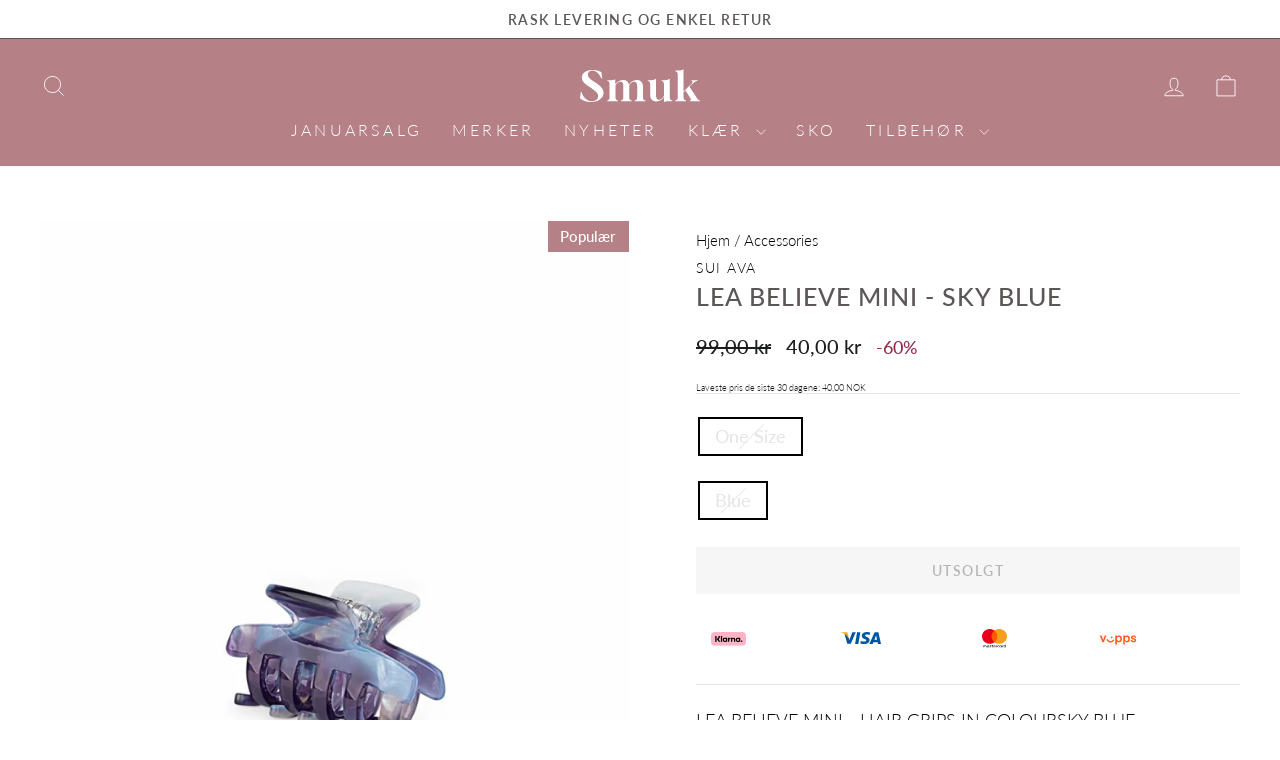

--- FILE ---
content_type: text/html; charset=utf-8
request_url: https://www.smukoslo.no/products/7832553-lea-believe-mini-sky-blue
body_size: 39102
content:
<!doctype html>
<html class="no-js" lang="nb" dir="ltr">
<head>
    <script
      id="Cookiebot"
      src="https://consent.cookiebot.com/uc.js"
      data-cbid="ee2c135d-33c5-4c84-86ac-dc9987413a7f"
      type="text/javascript"
      defer
    ></script>

    <script data-cookieconsent="ignore">
      window.dataLayer = window.dataLayer || [];
      function gtag() {dataLayer.push(arguments);} 
      gtag("consent", "default", {ad_personalization: "denied", ad_storage: "denied", ad_user_data: "denied", analytics_storage: "denied", functionality_storage: "denied", personalization_storage: "denied",  security_storage: "granted", wait_for_update: 500, });  
      gtag("set", "ads_data_redaction", true);    gtag("set", "url_passthrough", false);
    </script>

    <title>
      Sui Ava - Lea Believe Mini - Sky Blue - Smuk
      
    </title>
    
      <meta name="description" content="LEA BELIEVE MINI - HAIR GRIPS IN COLOURSKY BLUE SAMMENSETNING: CELLULOSE ACETATE">
    

    <!-- Insert tags -->
    <!-- Global site tag (gtag.js) - Google Ads -->
    <script async src="https://www.googletagmanager.com/gtag/js?id=AW-655282224"></script>
    <script>
      window.dataLayer = window.dataLayer || [];
      function gtag(){dataLayer.push(arguments);}
      gtag('set', 'linker', {'domains': ['smukoslo.com', 'smukoslo.no', 'saeter-hjornet.myshopify.com']});
      gtag('js', new Date());

      gtag('config', 'AW-655282224');
    </script>
    <!-- Facebook Pixel Code -->
    <script type="text/plain" data-cookieconsent="marketing">
      !function(f,b,e,v,n,t,s)
      {if(f.fbq)return;n=f.fbq=function(){n.callMethod?
      n.callMethod.apply(n,arguments):n.queue.push(arguments)};
      if(!f._fbq)f._fbq=n;n.push=n;n.loaded=!0;n.version='2.0';
      n.queue=[];t=b.createElement(e);t.async=!0;
      t.src=v;s=b.getElementsByTagName(e)[0];
      s.parentNode.insertBefore(t,s)}(window,document,'script',
      'https://connect.facebook.net/en_US/fbevents.js');
       fbq('init', '2080938595554897');
      fbq('track', 'PageView');
    </script>
    <noscript>
      <img
        height="1"
        width="1"
        src="
          https://www.facebook.com/tr?id=2080938595554897&ev=PageView
          &noscript=1
        "
      >
    </noscript>
    <!-- End Facebook Pixel Code -->

    <!-- Google Tag Manager -->
    <script type="text/plain" data-cookieconsent="marketing">
      (function(w,d,s,l,i){w[l]=w[l]||[];w[l].push({'gtm.start':
      new Date().getTime(),event:'gtm.js'});var f=d.getElementsByTagName(s)[0],
      j=d.createElement(s),dl=l!='dataLayer'?'&l='+l:'';j.async=true;j.src=
      'https://www.googletagmanager.com/gtm.js?id='+i+dl;f.parentNode.insertBefore(j,f);
      })(window,document,'script','dataLayer','GTM-P3GNR72');
    </script>
    <!-- End Google Tag Manager -->

    

    <!-- Tags finished -->

  <meta charset="utf-8">
  <meta http-equiv="X-UA-Compatible" content="IE=edge,chrome=1">
  <meta name="viewport" content="width=device-width,initial-scale=1">
  <meta name="theme-color" content="#b68087">
  <link rel="canonical" href="https://www.smukoslo.no/products/7832553-lea-believe-mini-sky-blue">
  <link rel="preconnect" href="https://cdn.shopify.com" crossorigin>
  <link rel="preconnect" href="https://fonts.shopifycdn.com" crossorigin>
  <link rel="dns-prefetch" href="https://productreviews.shopifycdn.com">
  <link rel="dns-prefetch" href="https://ajax.googleapis.com">
  <link rel="dns-prefetch" href="https://maps.googleapis.com">
  <link rel="dns-prefetch" href="https://maps.gstatic.com"><link rel="shortcut icon" href="//www.smukoslo.no/cdn/shop/files/facivon-smuk_32x32.png?v=1704894030" type="image/png" /><title>Sui Ava - Lea Believe Mini - Sky Blue - Smuk
</title>
<meta name="description" content="LEA BELIEVE MINI - HAIR GRIPS IN COLOURSKY BLUE SAMMENSETNING: CELLULOSE ACETATE"><meta property="og:site_name" content="Smuk">
  <meta property="og:url" content="https://www.smukoslo.no/products/7832553-lea-believe-mini-sky-blue">
  <meta property="og:title" content="Lea Believe Mini - Sky Blue">
  <meta property="og:type" content="product">
  <meta property="og:description" content="LEA BELIEVE MINI - HAIR GRIPS IN COLOURSKY BLUE SAMMENSETNING: CELLULOSE ACETATE"><meta property="og:image" content="http://www.smukoslo.no/cdn/shop/products/lea-believe-mini-sky-blue-smuk-dameklaer-pa-nett-249690.jpg?v=1705523463">
    <meta property="og:image:secure_url" content="https://www.smukoslo.no/cdn/shop/products/lea-believe-mini-sky-blue-smuk-dameklaer-pa-nett-249690.jpg?v=1705523463">
    <meta property="og:image:width" content="1365">
    <meta property="og:image:height" content="2048"><meta name="twitter:site" content="@">
  <meta name="twitter:card" content="summary_large_image">
  <meta name="twitter:title" content="Lea Believe Mini - Sky Blue">
  <meta name="twitter:description" content="LEA BELIEVE MINI - HAIR GRIPS IN COLOURSKY BLUE SAMMENSETNING: CELLULOSE ACETATE">
<style data-shopify>@font-face {
  font-family: Lato;
  font-weight: 500;
  font-style: normal;
  font-display: swap;
  src: url("//www.smukoslo.no/cdn/fonts/lato/lato_n5.b2fec044fbe05725e71d90882e5f3b21dae2efbd.woff2") format("woff2"),
       url("//www.smukoslo.no/cdn/fonts/lato/lato_n5.f25a9a5c73ff9372e69074488f99e8ac702b5447.woff") format("woff");
}

  @font-face {
  font-family: Lato;
  font-weight: 300;
  font-style: normal;
  font-display: swap;
  src: url("//www.smukoslo.no/cdn/fonts/lato/lato_n3.a7080ececf6191f1dd5b0cb021691ca9b855c876.woff2") format("woff2"),
       url("//www.smukoslo.no/cdn/fonts/lato/lato_n3.61e34b2ff7341f66543eb08e8c47eef9e1cde558.woff") format("woff");
}


  @font-face {
  font-family: Lato;
  font-weight: 600;
  font-style: normal;
  font-display: swap;
  src: url("//www.smukoslo.no/cdn/fonts/lato/lato_n6.38d0e3b23b74a60f769c51d1df73fac96c580d59.woff2") format("woff2"),
       url("//www.smukoslo.no/cdn/fonts/lato/lato_n6.3365366161bdcc36a3f97cfbb23954d8c4bf4079.woff") format("woff");
}

  @font-face {
  font-family: Lato;
  font-weight: 300;
  font-style: italic;
  font-display: swap;
  src: url("//www.smukoslo.no/cdn/fonts/lato/lato_i3.d6f478a3beb94baebd09d08550010692d0969f6e.woff2") format("woff2"),
       url("//www.smukoslo.no/cdn/fonts/lato/lato_i3.881ba892942c15b0c0c25c0b311d6481b5311015.woff") format("woff");
}

  @font-face {
  font-family: Lato;
  font-weight: 600;
  font-style: italic;
  font-display: swap;
  src: url("//www.smukoslo.no/cdn/fonts/lato/lato_i6.ab357ee5069e0603c2899b31e2b8ae84c4a42a48.woff2") format("woff2"),
       url("//www.smukoslo.no/cdn/fonts/lato/lato_i6.3164fed79d7d987c1390528781c7c2f59ac7a746.woff") format("woff");
}

</style><link href="//www.smukoslo.no/cdn/shop/t/60/assets/theme.css?v=93626464380700918791759173622" rel="stylesheet" type="text/css" media="all" />
    <link href="//www.smukoslo.no/cdn/shop/t/60/assets/custom-style.css?v=48104170117615251381763665204" rel="stylesheet" type="text/css" media="all" />
<style data-shopify>:root {
    --typeHeaderPrimary: Lato;
    --typeHeaderFallback: sans-serif;
    --typeHeaderSize: 36px;
    --typeHeaderWeight: 500;
    --typeHeaderLineHeight: 1;
    --typeHeaderSpacing: 0.0em;

    --typeBasePrimary:Lato;
    --typeBaseFallback:sans-serif;
    --typeBaseSize: 18px;
    --typeBaseWeight: 300;
    --typeBaseSpacing: 0.0em;
    --typeBaseLineHeight: 1.2;
    --typeBaselineHeightMinus01: 1.1;

    --typeCollectionTitle: 20px;

    --iconWeight: 2px;
    --iconLinecaps: miter;

    
        --buttonRadius: 0;
    

    --colorGridOverlayOpacity: 0.1;
    --colorAnnouncement: #ffffff;
    --colorAnnouncementText: #5b5757;

    --colorBody: #ffffff;
    --colorBodyAlpha05: rgba(255, 255, 255, 0.05);
    --colorBodyDim: #f2f2f2;
    --colorBodyLightDim: #fafafa;
    --colorBodyMediumDim: #f5f5f5;


    --colorBorder: #e6e6e6;

    --colorBtnPrimary: #b68087;
    --colorBtnPrimaryLight: #c9a0a6;
    --colorBtnPrimaryDim: #ad7078;
    --colorBtnPrimaryText: #ffffff;

    --colorCartDot: #ffffff;

    --colorDrawers: #ffffff;
    --colorDrawersDim: #f2f2f2;
    --colorDrawerBorder: #ffffff;
    --colorDrawerText: #5b5757;
    --colorDrawerTextDark: #343232;
    --colorDrawerButton: #b68087;
    --colorDrawerButtonText: #ffffff;

    --colorFooter: #b68087;
    --colorFooterText: #ffffff;
    --colorFooterTextAlpha01: #ffffff;

    --colorGridOverlay: #000000;
    --colorGridOverlayOpacity: 0.1;

    --colorHeaderTextAlpha01: rgba(255, 255, 255, 0.1);

    --colorHeroText: #ffffff;

    --colorSmallImageBg: #ffffff;
    --colorLargeImageBg: #b68087;

    --colorImageOverlay: #000000;
    --colorImageOverlayOpacity: 0.1;
    --colorImageOverlayTextShadow: 0.2;

    --colorLink: #000000;

    --colorModalBg: rgba(230, 230, 230, 0.6);

    --colorNav: #b68087;
    --colorNavText: #ffffff;

    --colorPrice: #1c1d1d;

    --colorSaleTag: #b68087;
    --colorSaleTagText: #ffffff;

    --colorTextBody: #000000;
    --colorTextBodyAlpha015: rgba(0, 0, 0, 0.15);
    --colorTextBodyAlpha005: rgba(0, 0, 0, 0.05);
    --colorTextBodyAlpha008: rgba(0, 0, 0, 0.08);
    --colorTextSavings: #942c4b;

    --urlIcoSelect: url(//www.smukoslo.no/cdn/shop/t/60/assets/ico-select.svg);
    --urlIcoSelectFooter: url(//www.smukoslo.no/cdn/shop/t/60/assets/ico-select-footer.svg);
    --urlIcoSelectWhite: url(//www.smukoslo.no/cdn/shop/t/60/assets/ico-select-white.svg);

    --grid-gutter: 17px;
    --drawer-gutter: 20px;

    --sizeChartMargin: 25px 0;
    --sizeChartIconMargin: 5px;

    --newsletterReminderPadding: 40px;

    /*Shop Pay Installments*/
    --color-body-text: #000000;
    --color-body: #ffffff;
    --color-bg: #ffffff;
    }

    .placeholder-content {
    background-image: linear-gradient(100deg, #ffffff 40%, #f7f7f7 63%, #ffffff 79%);
    }</style><script>
    document.documentElement.className = document.documentElement.className.replace('no-js', 'js');

    window.theme = window.theme || {};
    theme.routes = {
      home: "/",
      cart: "/cart.js",
      cartPage: "/cart",
      cartAdd: "/cart/add.js",
      cartChange: "/cart/change.js",
      search: "/search",
      predictiveSearch: "/search/suggest"
    };
    theme.strings = {
      soldOut: "Utsolgt",
      unavailable: "Ikke tilgjengelig",
      inStockLabel: "På lager",
      oneStockLabel: "Få igjen",
      otherStockLabel: "Få igjen",
      willNotShipUntil: "Klar til å sendes [date]",
      willBeInStockAfter: "Tilbake på lager [date]",
      waitingForStock: "Flere varer på vei",
      savePrice: "-[saved_amount]",
      cartEmpty: "Din handlekurv er tom",
      cartTermsConfirmation: "Du må godta kjøpsbetingelsene før du kan fortsette",
      searchCollections: "Kolleksjoner",
      searchPages: "Sider",
      searchArticles: "Artikler",
      productFrom: "fra ",
      maxQuantity: "Du kan kun ha [quantity] of [title] in your cart."
    };
    theme.settings = {
      cartType: "drawer",
      isCustomerTemplate: false,
      moneyFormat: "{{amount_with_comma_separator}} kr",
      saveType: "percent",
      productImageSize: "portrait",
      productImageCover: true,
      predictiveSearch: true,
      predictiveSearchType: null,
      predictiveSearchVendor: false,
      predictiveSearchPrice: false,
      quickView: false,
      themeName: 'Impulse',
      themeVersion: "8.0.0"
    };
  </script>

  <script>window.performance && window.performance.mark && window.performance.mark('shopify.content_for_header.start');</script><meta id="shopify-digital-wallet" name="shopify-digital-wallet" content="/1989967984/digital_wallets/dialog">
<meta name="shopify-checkout-api-token" content="3678a16775a93458fbadb94d8ed044d1">
<link rel="alternate" type="application/json+oembed" href="https://www.smukoslo.no/products/7832553-lea-believe-mini-sky-blue.oembed">
<script async="async" src="/checkouts/internal/preloads.js?locale=nb-NO"></script>
<script id="apple-pay-shop-capabilities" type="application/json">{"shopId":1989967984,"countryCode":"NO","currencyCode":"NOK","merchantCapabilities":["supports3DS"],"merchantId":"gid:\/\/shopify\/Shop\/1989967984","merchantName":"Smuk","requiredBillingContactFields":["postalAddress","email","phone"],"requiredShippingContactFields":["postalAddress","email","phone"],"shippingType":"shipping","supportedNetworks":["amex"],"total":{"type":"pending","label":"Smuk","amount":"1.00"},"shopifyPaymentsEnabled":true,"supportsSubscriptions":false}</script>
<script id="shopify-features" type="application/json">{"accessToken":"3678a16775a93458fbadb94d8ed044d1","betas":["rich-media-storefront-analytics"],"domain":"www.smukoslo.no","predictiveSearch":true,"shopId":1989967984,"locale":"nb"}</script>
<script>var Shopify = Shopify || {};
Shopify.shop = "saeter-hjornet.myshopify.com";
Shopify.locale = "nb";
Shopify.currency = {"active":"NOK","rate":"1.0"};
Shopify.country = "NO";
Shopify.theme = {"name":"Appsalon - 30.09.2025","id":183149396251,"schema_name":"Impulse","schema_version":"8.0.0","theme_store_id":857,"role":"main"};
Shopify.theme.handle = "null";
Shopify.theme.style = {"id":null,"handle":null};
Shopify.cdnHost = "www.smukoslo.no/cdn";
Shopify.routes = Shopify.routes || {};
Shopify.routes.root = "/";</script>
<script type="module">!function(o){(o.Shopify=o.Shopify||{}).modules=!0}(window);</script>
<script>!function(o){function n(){var o=[];function n(){o.push(Array.prototype.slice.apply(arguments))}return n.q=o,n}var t=o.Shopify=o.Shopify||{};t.loadFeatures=n(),t.autoloadFeatures=n()}(window);</script>
<script id="shop-js-analytics" type="application/json">{"pageType":"product"}</script>
<script defer="defer" async type="module" src="//www.smukoslo.no/cdn/shopifycloud/shop-js/modules/v2/client.init-shop-cart-sync_Ck1zgi6O.nb.esm.js"></script>
<script defer="defer" async type="module" src="//www.smukoslo.no/cdn/shopifycloud/shop-js/modules/v2/chunk.common_rE7lmuZt.esm.js"></script>
<script type="module">
  await import("//www.smukoslo.no/cdn/shopifycloud/shop-js/modules/v2/client.init-shop-cart-sync_Ck1zgi6O.nb.esm.js");
await import("//www.smukoslo.no/cdn/shopifycloud/shop-js/modules/v2/chunk.common_rE7lmuZt.esm.js");

  window.Shopify.SignInWithShop?.initShopCartSync?.({"fedCMEnabled":true,"windoidEnabled":true});

</script>
<script>(function() {
  var isLoaded = false;
  function asyncLoad() {
    if (isLoaded) return;
    isLoaded = true;
    var urls = ["https:\/\/intg.snapchat.com\/shopify\/shopify-scevent-init.js?id=c08a4ad4-24a1-4838-a406-67a575198b9e\u0026shop=saeter-hjornet.myshopify.com","https:\/\/pixel.wetracked.io\/saeter-hjornet.myshopify.com\/events.js?shop=saeter-hjornet.myshopify.com"];
    for (var i = 0; i < urls.length; i++) {
      var s = document.createElement('script');
      s.type = 'text/javascript';
      s.async = true;
      s.src = urls[i];
      var x = document.getElementsByTagName('script')[0];
      x.parentNode.insertBefore(s, x);
    }
  };
  if(window.attachEvent) {
    window.attachEvent('onload', asyncLoad);
  } else {
    window.addEventListener('load', asyncLoad, false);
  }
})();</script>
<script id="__st">var __st={"a":1989967984,"offset":3600,"reqid":"7e724adc-e56d-4bff-aebb-c4fe4dc2fe93-1768846410","pageurl":"www.smukoslo.no\/products\/7832553-lea-believe-mini-sky-blue","u":"f660cf5f6525","p":"product","rtyp":"product","rid":6832602153046};</script>
<script>window.ShopifyPaypalV4VisibilityTracking = true;</script>
<script id="captcha-bootstrap">!function(){'use strict';const t='contact',e='account',n='new_comment',o=[[t,t],['blogs',n],['comments',n],[t,'customer']],c=[[e,'customer_login'],[e,'guest_login'],[e,'recover_customer_password'],[e,'create_customer']],r=t=>t.map((([t,e])=>`form[action*='/${t}']:not([data-nocaptcha='true']) input[name='form_type'][value='${e}']`)).join(','),a=t=>()=>t?[...document.querySelectorAll(t)].map((t=>t.form)):[];function s(){const t=[...o],e=r(t);return a(e)}const i='password',u='form_key',d=['recaptcha-v3-token','g-recaptcha-response','h-captcha-response',i],f=()=>{try{return window.sessionStorage}catch{return}},m='__shopify_v',_=t=>t.elements[u];function p(t,e,n=!1){try{const o=window.sessionStorage,c=JSON.parse(o.getItem(e)),{data:r}=function(t){const{data:e,action:n}=t;return t[m]||n?{data:e,action:n}:{data:t,action:n}}(c);for(const[e,n]of Object.entries(r))t.elements[e]&&(t.elements[e].value=n);n&&o.removeItem(e)}catch(o){console.error('form repopulation failed',{error:o})}}const l='form_type',E='cptcha';function T(t){t.dataset[E]=!0}const w=window,h=w.document,L='Shopify',v='ce_forms',y='captcha';let A=!1;((t,e)=>{const n=(g='f06e6c50-85a8-45c8-87d0-21a2b65856fe',I='https://cdn.shopify.com/shopifycloud/storefront-forms-hcaptcha/ce_storefront_forms_captcha_hcaptcha.v1.5.2.iife.js',D={infoText:'Beskyttet av hCaptcha',privacyText:'Personvern',termsText:'Vilkår'},(t,e,n)=>{const o=w[L][v],c=o.bindForm;if(c)return c(t,g,e,D).then(n);var r;o.q.push([[t,g,e,D],n]),r=I,A||(h.body.append(Object.assign(h.createElement('script'),{id:'captcha-provider',async:!0,src:r})),A=!0)});var g,I,D;w[L]=w[L]||{},w[L][v]=w[L][v]||{},w[L][v].q=[],w[L][y]=w[L][y]||{},w[L][y].protect=function(t,e){n(t,void 0,e),T(t)},Object.freeze(w[L][y]),function(t,e,n,w,h,L){const[v,y,A,g]=function(t,e,n){const i=e?o:[],u=t?c:[],d=[...i,...u],f=r(d),m=r(i),_=r(d.filter((([t,e])=>n.includes(e))));return[a(f),a(m),a(_),s()]}(w,h,L),I=t=>{const e=t.target;return e instanceof HTMLFormElement?e:e&&e.form},D=t=>v().includes(t);t.addEventListener('submit',(t=>{const e=I(t);if(!e)return;const n=D(e)&&!e.dataset.hcaptchaBound&&!e.dataset.recaptchaBound,o=_(e),c=g().includes(e)&&(!o||!o.value);(n||c)&&t.preventDefault(),c&&!n&&(function(t){try{if(!f())return;!function(t){const e=f();if(!e)return;const n=_(t);if(!n)return;const o=n.value;o&&e.removeItem(o)}(t);const e=Array.from(Array(32),(()=>Math.random().toString(36)[2])).join('');!function(t,e){_(t)||t.append(Object.assign(document.createElement('input'),{type:'hidden',name:u})),t.elements[u].value=e}(t,e),function(t,e){const n=f();if(!n)return;const o=[...t.querySelectorAll(`input[type='${i}']`)].map((({name:t})=>t)),c=[...d,...o],r={};for(const[a,s]of new FormData(t).entries())c.includes(a)||(r[a]=s);n.setItem(e,JSON.stringify({[m]:1,action:t.action,data:r}))}(t,e)}catch(e){console.error('failed to persist form',e)}}(e),e.submit())}));const S=(t,e)=>{t&&!t.dataset[E]&&(n(t,e.some((e=>e===t))),T(t))};for(const o of['focusin','change'])t.addEventListener(o,(t=>{const e=I(t);D(e)&&S(e,y())}));const B=e.get('form_key'),M=e.get(l),P=B&&M;t.addEventListener('DOMContentLoaded',(()=>{const t=y();if(P)for(const e of t)e.elements[l].value===M&&p(e,B);[...new Set([...A(),...v().filter((t=>'true'===t.dataset.shopifyCaptcha))])].forEach((e=>S(e,t)))}))}(h,new URLSearchParams(w.location.search),n,t,e,['guest_login'])})(!0,!0)}();</script>
<script integrity="sha256-4kQ18oKyAcykRKYeNunJcIwy7WH5gtpwJnB7kiuLZ1E=" data-source-attribution="shopify.loadfeatures" defer="defer" src="//www.smukoslo.no/cdn/shopifycloud/storefront/assets/storefront/load_feature-a0a9edcb.js" crossorigin="anonymous"></script>
<script data-source-attribution="shopify.dynamic_checkout.dynamic.init">var Shopify=Shopify||{};Shopify.PaymentButton=Shopify.PaymentButton||{isStorefrontPortableWallets:!0,init:function(){window.Shopify.PaymentButton.init=function(){};var t=document.createElement("script");t.src="https://www.smukoslo.no/cdn/shopifycloud/portable-wallets/latest/portable-wallets.nb.js",t.type="module",document.head.appendChild(t)}};
</script>
<script data-source-attribution="shopify.dynamic_checkout.buyer_consent">
  function portableWalletsHideBuyerConsent(e){var t=document.getElementById("shopify-buyer-consent"),n=document.getElementById("shopify-subscription-policy-button");t&&n&&(t.classList.add("hidden"),t.setAttribute("aria-hidden","true"),n.removeEventListener("click",e))}function portableWalletsShowBuyerConsent(e){var t=document.getElementById("shopify-buyer-consent"),n=document.getElementById("shopify-subscription-policy-button");t&&n&&(t.classList.remove("hidden"),t.removeAttribute("aria-hidden"),n.addEventListener("click",e))}window.Shopify?.PaymentButton&&(window.Shopify.PaymentButton.hideBuyerConsent=portableWalletsHideBuyerConsent,window.Shopify.PaymentButton.showBuyerConsent=portableWalletsShowBuyerConsent);
</script>
<script data-source-attribution="shopify.dynamic_checkout.cart.bootstrap">document.addEventListener("DOMContentLoaded",(function(){function t(){return document.querySelector("shopify-accelerated-checkout-cart, shopify-accelerated-checkout")}if(t())Shopify.PaymentButton.init();else{new MutationObserver((function(e,n){t()&&(Shopify.PaymentButton.init(),n.disconnect())})).observe(document.body,{childList:!0,subtree:!0})}}));
</script>
<link id="shopify-accelerated-checkout-styles" rel="stylesheet" media="screen" href="https://www.smukoslo.no/cdn/shopifycloud/portable-wallets/latest/accelerated-checkout-backwards-compat.css" crossorigin="anonymous">
<style id="shopify-accelerated-checkout-cart">
        #shopify-buyer-consent {
  margin-top: 1em;
  display: inline-block;
  width: 100%;
}

#shopify-buyer-consent.hidden {
  display: none;
}

#shopify-subscription-policy-button {
  background: none;
  border: none;
  padding: 0;
  text-decoration: underline;
  font-size: inherit;
  cursor: pointer;
}

#shopify-subscription-policy-button::before {
  box-shadow: none;
}

      </style>

<script>window.performance && window.performance.mark && window.performance.mark('shopify.content_for_header.end');</script>
   <script>
function feedback() {
  const p = window.Shopify.customerPrivacy;
  console.log(`Tracking ${p.userCanBeTracked() ? "en" : "dis"}abled`);
}
window.Shopify.loadFeatures(
  [
    {
      name: "consent-tracking-api",
      version: "0.1",
    },
  ],
  function (error) {
    if (error) throw error;
    if ("Cookiebot" in window)
      window.Shopify.customerPrivacy.setTrackingConsent({
        "analytics": false,
        "marketing": false,
        "preferences": false,
        "sale_of_data": false,
      }, () => console.log("Awaiting consent")
    );
  }
);

window.addEventListener("CookiebotOnConsentReady", function () {
  const C = Cookiebot.consent,
      existConsentShopify = setInterval(function () {
        if (window.Shopify.customerPrivacy) {
          clearInterval(existConsentShopify);
          window.Shopify.customerPrivacy.setTrackingConsent({
            "analytics": C["statistics"],
            "marketing": C["marketing"],
            "preferences": C["preferences"],
            "sale_of_data": C["marketing"],
          }, () => console.log("Consent captured"))
        }
      }, 100);
});
</script>

  <script src="//www.smukoslo.no/cdn/shop/t/60/assets/vendor-scripts-v11.js" defer="defer"></script><script src="//www.smukoslo.no/cdn/shop/t/60/assets/theme.js?v=22325264162658116151759173607" defer="defer"></script>


    
      <!-- Start of Clerk.io E-commerce Personalisation tool - www.clerk.io -->
<script type="text/javascript">
    (function (w, d) {
        var e = d.createElement('script'); e.type = 'text/javascript'; e.async = true;
        e.src = (d.location.protocol == 'https:' ? 'https' : 'http') + '://cdn.clerk.io/clerk.js';
        var s = d.getElementsByTagName('script')[0]; s.parentNode.insertBefore(e, s);
        w.__clerk_q = w.__clerk_q || []; w.Clerk = w.Clerk || function () { w.__clerk_q.push(arguments) };
    })(window, document);
    let publicKey = 'nt4vIymxbAOTdbcjskmcluLdkDQq2SdH';
    Clerk('config', {
        key: publicKey,
        formatters: {
            currency_converter: function (price) {
                var converted_price = (price * Shopify.currency.rate);
                return (converted_price).toString();
            }
        },
        globals: {
            currency_iso: 'NOK',
            currency_symbol: 'kr'
        }
    });

    

    document.addEventListener('DOMContentLoaded', (e) => {
        (async function fetchVisitorId() {
          let visitorId = window.sessionStorage.getItem('visitor_id');
          try {
            if (!visitorId) {
              const response = await fetch(`https://api.clerk.io/v2/misc/visitor_id?key=${publicKey}&visitor=auto`);
              const data = await response.json();
              visitorId = data.visitor;
              window.sessionStorage.setItem('visitor_id', data.visitor);
            }
            Clerk('config', {
              visitor: visitorId,
            });
          } catch (error) {
            console.error('Error:', error);
          } finally {
            window.Shopify.analytics.publish('clerk_pixel_context', {
              localeApiKey: publicKey,
              visitor: visitorId,
            });
          }
        })();
      });
</script>
<!-- End of Clerk.io E-commerce Personalisation tool - www.clerk.io -->
    
<!-- BEGIN app block: shopify://apps/simprosys-google-shopping-feed/blocks/core_settings_block/1f0b859e-9fa6-4007-97e8-4513aff5ff3b --><!-- BEGIN: GSF App Core Tags & Scripts by Simprosys Google Shopping Feed -->

    <!-- BEGIN app snippet: gsf_verification_code -->


    <meta name="p:domain_verify" content="4d7685cfa38fe4acaabac4058ac7d6b4" />

<!-- END app snippet -->









<!-- END: GSF App Core Tags & Scripts by Simprosys Google Shopping Feed -->
<!-- END app block --><!-- BEGIN app block: shopify://apps/gorgias-live-chat-helpdesk/blocks/gorgias/a66db725-7b96-4e3f-916e-6c8e6f87aaaa -->
<script defer data-gorgias-loader-chat src="https://config.gorgias.chat/bundle-loader/shopify/saeter-hjornet.myshopify.com"></script>


<script defer data-gorgias-loader-convert  src="https://cdn.9gtb.com/loader.js"></script>


<script defer data-gorgias-loader-mailto-replace  src="https://config.gorgias.help/api/contact-forms/replace-mailto-script.js?shopName=saeter-hjornet"></script>


<!-- END app block --><!-- BEGIN app block: shopify://apps/tinyseo/blocks/product-json-ld-embed/0605268f-f7c4-4e95-b560-e43df7d59ae4 --><script type="application/ld+json" id="tinyimg-product-json-ld">{
  "@context": "https://schema.org/",
  "@type": "Product",
  "@id": "https://www.smukoslo.no/products/7832553-lea-believe-mini-sky-blue",

  "category": "Hårtilbehør",
  

  
  
  

  

  "weight": {
  "@type": "QuantitativeValue",
  "value": "0.1",
  "unitCode": "KGM"
  },"offers" : [
  {
  "@type" : "Offer" ,
  "gtin13": "5714058027302",

  "sku": "078325530100",
  
  "priceCurrency" : "NOK" ,
  "price": "40.0",
  "priceValidUntil": "2026-04-19",
  
  "priceSpecification": {
    "@type": "UnitPriceSpecification",
    "price": "99.0",
    "priceCurrency": "NOK",
    "priceType": "https://schema.org/ListPrice"
  },
  
  
  "availability" : "http://schema.org/OutOfStock",
  
  "itemCondition": "http://schema.org/NewCondition",
  

  "name": "One Size / Blue",
  "url" : "https://www.smukoslo.no/products/7832553-lea-believe-mini-sky-blue?variant=40127103729750",
  

  
  
  "hasMerchantReturnPolicy": {
    "@type": "MerchantReturnPolicy",
    "returnPolicyCategory": "https://schema.org/MerchantReturnFiniteReturnWindow",
    
    "url" : "https://www.smukoslo.no/policies/refund-policy",
    
    
    
"applicableCountry": [
      
      "NO"
    ],
    
"returnMethod": [
      
      "https://schema.org/ReturnByMail"
    ],
    
    "merchantReturnDays": "14",
    

    "returnFees": "https://schema.org/ReturnShippingFees",
    
    "returnShippingFeesAmount": {
      "@type": "MonetaryAmount",
      "value": "90",
      "currency": "NOK"
    },
    
    
    "restockingFee": {
      "@type": "MonetaryAmount",
      "value": "0",
      "currency": "NOK"
    },
    
    "refundType": "https://schema.org/FullRefund"
  
  },
  
  
  
  "shippingDetails": [
    
    {
      "@type": "OfferShippingDetails",
      "shippingDestination": {
         "@type": "DefinedRegion",
         "addressCountry": "NO"
      },
      
      "shippingRate": {
        "@type": "MonetaryAmount",
        "minValue": 40,
        "maxValue": 80,
        "currency": "NOK"
      },
      
      "deliveryTime": {
        "@type": "ShippingDeliveryTime",
        "handlingTime": {
          "@type": "QuantitativeValue",
          "minValue": 0,
          "maxValue": 2,
          "unitCode": "DAY"
        },
        "transitTime": {
          "@type": "QuantitativeValue",
          "minValue": 1,
          "maxValue": 3,
          "unitCode": "DAY"
        }
      }
    }
    
    
  ],
  
  "seller" : {
  "@type" : "Organization",
  "name" : "Smuk"
  }
  }
  ],
  "name": "Lea Believe Mini - Sky Blue","image": "https://www.smukoslo.no/cdn/shop/products/lea-believe-mini-sky-blue-smuk-dameklaer-pa-nett-249690.jpg?v=1705523463",








  
  
  
  




  
  
  
  
  
  


  
  
  
  
"description": "LEA BELIEVE MINI - HAIR GRIPS IN COLOURSKY BLUE SAMMENSETNING: CELLULOSE ACETATE",
  "manufacturer": "Sui Ava",
  "material": "",
  "url": "https://www.smukoslo.no/products/7832553-lea-believe-mini-sky-blue",
    
  "additionalProperty":
  [
  
    
    {
    "@type": "PropertyValue",
    "name" : "Size",
    "value": [
    "One Size"
    ]
    },
    
    
    
    {
    "@type": "PropertyValue",
    "name" : "Color",
    "value": [
    "Blue"
    ]
    }
    
    
    ],
    
    "brand": {
      "@type": "Brand",
      "name": "Sui Ava"
    }
 }
</script>
<!-- END app block --><script src="https://cdn.shopify.com/extensions/019b8d54-2388-79d8-becc-d32a3afe2c7a/omnisend-50/assets/omnisend-in-shop.js" type="text/javascript" defer="defer"></script>
<link href="https://monorail-edge.shopifysvc.com" rel="dns-prefetch">
<script>(function(){if ("sendBeacon" in navigator && "performance" in window) {try {var session_token_from_headers = performance.getEntriesByType('navigation')[0].serverTiming.find(x => x.name == '_s').description;} catch {var session_token_from_headers = undefined;}var session_cookie_matches = document.cookie.match(/_shopify_s=([^;]*)/);var session_token_from_cookie = session_cookie_matches && session_cookie_matches.length === 2 ? session_cookie_matches[1] : "";var session_token = session_token_from_headers || session_token_from_cookie || "";function handle_abandonment_event(e) {var entries = performance.getEntries().filter(function(entry) {return /monorail-edge.shopifysvc.com/.test(entry.name);});if (!window.abandonment_tracked && entries.length === 0) {window.abandonment_tracked = true;var currentMs = Date.now();var navigation_start = performance.timing.navigationStart;var payload = {shop_id: 1989967984,url: window.location.href,navigation_start,duration: currentMs - navigation_start,session_token,page_type: "product"};window.navigator.sendBeacon("https://monorail-edge.shopifysvc.com/v1/produce", JSON.stringify({schema_id: "online_store_buyer_site_abandonment/1.1",payload: payload,metadata: {event_created_at_ms: currentMs,event_sent_at_ms: currentMs}}));}}window.addEventListener('pagehide', handle_abandonment_event);}}());</script>
<script id="web-pixels-manager-setup">(function e(e,d,r,n,o){if(void 0===o&&(o={}),!Boolean(null===(a=null===(i=window.Shopify)||void 0===i?void 0:i.analytics)||void 0===a?void 0:a.replayQueue)){var i,a;window.Shopify=window.Shopify||{};var t=window.Shopify;t.analytics=t.analytics||{};var s=t.analytics;s.replayQueue=[],s.publish=function(e,d,r){return s.replayQueue.push([e,d,r]),!0};try{self.performance.mark("wpm:start")}catch(e){}var l=function(){var e={modern:/Edge?\/(1{2}[4-9]|1[2-9]\d|[2-9]\d{2}|\d{4,})\.\d+(\.\d+|)|Firefox\/(1{2}[4-9]|1[2-9]\d|[2-9]\d{2}|\d{4,})\.\d+(\.\d+|)|Chrom(ium|e)\/(9{2}|\d{3,})\.\d+(\.\d+|)|(Maci|X1{2}).+ Version\/(15\.\d+|(1[6-9]|[2-9]\d|\d{3,})\.\d+)([,.]\d+|)( \(\w+\)|)( Mobile\/\w+|) Safari\/|Chrome.+OPR\/(9{2}|\d{3,})\.\d+\.\d+|(CPU[ +]OS|iPhone[ +]OS|CPU[ +]iPhone|CPU IPhone OS|CPU iPad OS)[ +]+(15[._]\d+|(1[6-9]|[2-9]\d|\d{3,})[._]\d+)([._]\d+|)|Android:?[ /-](13[3-9]|1[4-9]\d|[2-9]\d{2}|\d{4,})(\.\d+|)(\.\d+|)|Android.+Firefox\/(13[5-9]|1[4-9]\d|[2-9]\d{2}|\d{4,})\.\d+(\.\d+|)|Android.+Chrom(ium|e)\/(13[3-9]|1[4-9]\d|[2-9]\d{2}|\d{4,})\.\d+(\.\d+|)|SamsungBrowser\/([2-9]\d|\d{3,})\.\d+/,legacy:/Edge?\/(1[6-9]|[2-9]\d|\d{3,})\.\d+(\.\d+|)|Firefox\/(5[4-9]|[6-9]\d|\d{3,})\.\d+(\.\d+|)|Chrom(ium|e)\/(5[1-9]|[6-9]\d|\d{3,})\.\d+(\.\d+|)([\d.]+$|.*Safari\/(?![\d.]+ Edge\/[\d.]+$))|(Maci|X1{2}).+ Version\/(10\.\d+|(1[1-9]|[2-9]\d|\d{3,})\.\d+)([,.]\d+|)( \(\w+\)|)( Mobile\/\w+|) Safari\/|Chrome.+OPR\/(3[89]|[4-9]\d|\d{3,})\.\d+\.\d+|(CPU[ +]OS|iPhone[ +]OS|CPU[ +]iPhone|CPU IPhone OS|CPU iPad OS)[ +]+(10[._]\d+|(1[1-9]|[2-9]\d|\d{3,})[._]\d+)([._]\d+|)|Android:?[ /-](13[3-9]|1[4-9]\d|[2-9]\d{2}|\d{4,})(\.\d+|)(\.\d+|)|Mobile Safari.+OPR\/([89]\d|\d{3,})\.\d+\.\d+|Android.+Firefox\/(13[5-9]|1[4-9]\d|[2-9]\d{2}|\d{4,})\.\d+(\.\d+|)|Android.+Chrom(ium|e)\/(13[3-9]|1[4-9]\d|[2-9]\d{2}|\d{4,})\.\d+(\.\d+|)|Android.+(UC? ?Browser|UCWEB|U3)[ /]?(15\.([5-9]|\d{2,})|(1[6-9]|[2-9]\d|\d{3,})\.\d+)\.\d+|SamsungBrowser\/(5\.\d+|([6-9]|\d{2,})\.\d+)|Android.+MQ{2}Browser\/(14(\.(9|\d{2,})|)|(1[5-9]|[2-9]\d|\d{3,})(\.\d+|))(\.\d+|)|K[Aa][Ii]OS\/(3\.\d+|([4-9]|\d{2,})\.\d+)(\.\d+|)/},d=e.modern,r=e.legacy,n=navigator.userAgent;return n.match(d)?"modern":n.match(r)?"legacy":"unknown"}(),u="modern"===l?"modern":"legacy",c=(null!=n?n:{modern:"",legacy:""})[u],f=function(e){return[e.baseUrl,"/wpm","/b",e.hashVersion,"modern"===e.buildTarget?"m":"l",".js"].join("")}({baseUrl:d,hashVersion:r,buildTarget:u}),m=function(e){var d=e.version,r=e.bundleTarget,n=e.surface,o=e.pageUrl,i=e.monorailEndpoint;return{emit:function(e){var a=e.status,t=e.errorMsg,s=(new Date).getTime(),l=JSON.stringify({metadata:{event_sent_at_ms:s},events:[{schema_id:"web_pixels_manager_load/3.1",payload:{version:d,bundle_target:r,page_url:o,status:a,surface:n,error_msg:t},metadata:{event_created_at_ms:s}}]});if(!i)return console&&console.warn&&console.warn("[Web Pixels Manager] No Monorail endpoint provided, skipping logging."),!1;try{return self.navigator.sendBeacon.bind(self.navigator)(i,l)}catch(e){}var u=new XMLHttpRequest;try{return u.open("POST",i,!0),u.setRequestHeader("Content-Type","text/plain"),u.send(l),!0}catch(e){return console&&console.warn&&console.warn("[Web Pixels Manager] Got an unhandled error while logging to Monorail."),!1}}}}({version:r,bundleTarget:l,surface:e.surface,pageUrl:self.location.href,monorailEndpoint:e.monorailEndpoint});try{o.browserTarget=l,function(e){var d=e.src,r=e.async,n=void 0===r||r,o=e.onload,i=e.onerror,a=e.sri,t=e.scriptDataAttributes,s=void 0===t?{}:t,l=document.createElement("script"),u=document.querySelector("head"),c=document.querySelector("body");if(l.async=n,l.src=d,a&&(l.integrity=a,l.crossOrigin="anonymous"),s)for(var f in s)if(Object.prototype.hasOwnProperty.call(s,f))try{l.dataset[f]=s[f]}catch(e){}if(o&&l.addEventListener("load",o),i&&l.addEventListener("error",i),u)u.appendChild(l);else{if(!c)throw new Error("Did not find a head or body element to append the script");c.appendChild(l)}}({src:f,async:!0,onload:function(){if(!function(){var e,d;return Boolean(null===(d=null===(e=window.Shopify)||void 0===e?void 0:e.analytics)||void 0===d?void 0:d.initialized)}()){var d=window.webPixelsManager.init(e)||void 0;if(d){var r=window.Shopify.analytics;r.replayQueue.forEach((function(e){var r=e[0],n=e[1],o=e[2];d.publishCustomEvent(r,n,o)})),r.replayQueue=[],r.publish=d.publishCustomEvent,r.visitor=d.visitor,r.initialized=!0}}},onerror:function(){return m.emit({status:"failed",errorMsg:"".concat(f," has failed to load")})},sri:function(e){var d=/^sha384-[A-Za-z0-9+/=]+$/;return"string"==typeof e&&d.test(e)}(c)?c:"",scriptDataAttributes:o}),m.emit({status:"loading"})}catch(e){m.emit({status:"failed",errorMsg:(null==e?void 0:e.message)||"Unknown error"})}}})({shopId: 1989967984,storefrontBaseUrl: "https://www.smukoslo.no",extensionsBaseUrl: "https://extensions.shopifycdn.com/cdn/shopifycloud/web-pixels-manager",monorailEndpoint: "https://monorail-edge.shopifysvc.com/unstable/produce_batch",surface: "storefront-renderer",enabledBetaFlags: ["2dca8a86"],webPixelsConfigList: [{"id":"746979611","configuration":"{\"config\":\"{\\\"google_tag_ids\\\":[\\\"G-1NQNQ4LLCH\\\",\\\"AW-655282224\\\",\\\"GT-KD23477\\\"],\\\"target_country\\\":\\\"NO\\\",\\\"gtag_events\\\":[{\\\"type\\\":\\\"begin_checkout\\\",\\\"action_label\\\":[\\\"G-1NQNQ4LLCH\\\",\\\"AW-655282224\\\/yUJ5CJTIwq8DELCgu7gC\\\"]},{\\\"type\\\":\\\"search\\\",\\\"action_label\\\":[\\\"G-1NQNQ4LLCH\\\",\\\"AW-655282224\\\/zPfxCJfIwq8DELCgu7gC\\\"]},{\\\"type\\\":\\\"view_item\\\",\\\"action_label\\\":[\\\"G-1NQNQ4LLCH\\\",\\\"AW-655282224\\\/N75tCI7Iwq8DELCgu7gC\\\",\\\"MC-PB6DZY11QQ\\\"]},{\\\"type\\\":\\\"purchase\\\",\\\"action_label\\\":[\\\"G-1NQNQ4LLCH\\\",\\\"AW-655282224\\\/ntw0CIvIwq8DELCgu7gC\\\",\\\"MC-PB6DZY11QQ\\\"]},{\\\"type\\\":\\\"page_view\\\",\\\"action_label\\\":[\\\"G-1NQNQ4LLCH\\\",\\\"AW-655282224\\\/SBUjCIjIwq8DELCgu7gC\\\",\\\"MC-PB6DZY11QQ\\\"]},{\\\"type\\\":\\\"add_payment_info\\\",\\\"action_label\\\":[\\\"G-1NQNQ4LLCH\\\",\\\"AW-655282224\\\/i0puCJrIwq8DELCgu7gC\\\"]},{\\\"type\\\":\\\"add_to_cart\\\",\\\"action_label\\\":[\\\"G-1NQNQ4LLCH\\\",\\\"AW-655282224\\\/9kvpCJHIwq8DELCgu7gC\\\"]}],\\\"enable_monitoring_mode\\\":false}\"}","eventPayloadVersion":"v1","runtimeContext":"OPEN","scriptVersion":"b2a88bafab3e21179ed38636efcd8a93","type":"APP","apiClientId":1780363,"privacyPurposes":[],"dataSharingAdjustments":{"protectedCustomerApprovalScopes":["read_customer_address","read_customer_email","read_customer_name","read_customer_personal_data","read_customer_phone"]}},{"id":"671351067","configuration":"{\"pixelCode\":\"CNH07L3C77UCB9C5DEQ0\"}","eventPayloadVersion":"v1","runtimeContext":"STRICT","scriptVersion":"22e92c2ad45662f435e4801458fb78cc","type":"APP","apiClientId":4383523,"privacyPurposes":["ANALYTICS","MARKETING","SALE_OF_DATA"],"dataSharingAdjustments":{"protectedCustomerApprovalScopes":["read_customer_address","read_customer_email","read_customer_name","read_customer_personal_data","read_customer_phone"]}},{"id":"231145755","configuration":"{\"apiURL\":\"https:\/\/api.omnisend.com\",\"appURL\":\"https:\/\/app.omnisend.com\",\"brandID\":\"5d8787878653ed2dfe198489\",\"trackingURL\":\"https:\/\/wt.omnisendlink.com\"}","eventPayloadVersion":"v1","runtimeContext":"STRICT","scriptVersion":"aa9feb15e63a302383aa48b053211bbb","type":"APP","apiClientId":186001,"privacyPurposes":["ANALYTICS","MARKETING","SALE_OF_DATA"],"dataSharingAdjustments":{"protectedCustomerApprovalScopes":["read_customer_address","read_customer_email","read_customer_name","read_customer_personal_data","read_customer_phone"]}},{"id":"11731227","configuration":"{\"pixelId\":\"c08a4ad4-24a1-4838-a406-67a575198b9e\"}","eventPayloadVersion":"v1","runtimeContext":"STRICT","scriptVersion":"c119f01612c13b62ab52809eb08154bb","type":"APP","apiClientId":2556259,"privacyPurposes":["ANALYTICS","MARKETING","SALE_OF_DATA"],"dataSharingAdjustments":{"protectedCustomerApprovalScopes":["read_customer_address","read_customer_email","read_customer_name","read_customer_personal_data","read_customer_phone"]}},{"id":"113934619","eventPayloadVersion":"1","runtimeContext":"LAX","scriptVersion":"2","type":"CUSTOM","privacyPurposes":["ANALYTICS","MARKETING","SALE_OF_DATA"],"name":"Clerck.io"},{"id":"181600539","eventPayloadVersion":"1","runtimeContext":"LAX","scriptVersion":"1","type":"CUSTOM","privacyPurposes":["ANALYTICS","MARKETING","SALE_OF_DATA"],"name":"Google Pixel (WeTracked.io)"},{"id":"shopify-app-pixel","configuration":"{}","eventPayloadVersion":"v1","runtimeContext":"STRICT","scriptVersion":"0450","apiClientId":"shopify-pixel","type":"APP","privacyPurposes":["ANALYTICS","MARKETING"]},{"id":"shopify-custom-pixel","eventPayloadVersion":"v1","runtimeContext":"LAX","scriptVersion":"0450","apiClientId":"shopify-pixel","type":"CUSTOM","privacyPurposes":["ANALYTICS","MARKETING"]}],isMerchantRequest: false,initData: {"shop":{"name":"Smuk","paymentSettings":{"currencyCode":"NOK"},"myshopifyDomain":"saeter-hjornet.myshopify.com","countryCode":"NO","storefrontUrl":"https:\/\/www.smukoslo.no"},"customer":null,"cart":null,"checkout":null,"productVariants":[{"price":{"amount":40.0,"currencyCode":"NOK"},"product":{"title":"Lea Believe Mini - Sky Blue","vendor":"Sui Ava","id":"6832602153046","untranslatedTitle":"Lea Believe Mini - Sky Blue","url":"\/products\/7832553-lea-believe-mini-sky-blue","type":"Accessories"},"id":"40127103729750","image":{"src":"\/\/www.smukoslo.no\/cdn\/shop\/products\/lea-believe-mini-sky-blue-smuk-dameklaer-pa-nett-249690.jpg?v=1705523463"},"sku":"078325530100","title":"One Size \/ Blue","untranslatedTitle":"One Size \/ Blue"}],"purchasingCompany":null},},"https://www.smukoslo.no/cdn","fcfee988w5aeb613cpc8e4bc33m6693e112",{"modern":"","legacy":""},{"shopId":"1989967984","storefrontBaseUrl":"https:\/\/www.smukoslo.no","extensionBaseUrl":"https:\/\/extensions.shopifycdn.com\/cdn\/shopifycloud\/web-pixels-manager","surface":"storefront-renderer","enabledBetaFlags":"[\"2dca8a86\"]","isMerchantRequest":"false","hashVersion":"fcfee988w5aeb613cpc8e4bc33m6693e112","publish":"custom","events":"[[\"page_viewed\",{}],[\"product_viewed\",{\"productVariant\":{\"price\":{\"amount\":40.0,\"currencyCode\":\"NOK\"},\"product\":{\"title\":\"Lea Believe Mini - Sky Blue\",\"vendor\":\"Sui Ava\",\"id\":\"6832602153046\",\"untranslatedTitle\":\"Lea Believe Mini - Sky Blue\",\"url\":\"\/products\/7832553-lea-believe-mini-sky-blue\",\"type\":\"Accessories\"},\"id\":\"40127103729750\",\"image\":{\"src\":\"\/\/www.smukoslo.no\/cdn\/shop\/products\/lea-believe-mini-sky-blue-smuk-dameklaer-pa-nett-249690.jpg?v=1705523463\"},\"sku\":\"078325530100\",\"title\":\"One Size \/ Blue\",\"untranslatedTitle\":\"One Size \/ Blue\"}}]]"});</script><script>
  window.ShopifyAnalytics = window.ShopifyAnalytics || {};
  window.ShopifyAnalytics.meta = window.ShopifyAnalytics.meta || {};
  window.ShopifyAnalytics.meta.currency = 'NOK';
  var meta = {"product":{"id":6832602153046,"gid":"gid:\/\/shopify\/Product\/6832602153046","vendor":"Sui Ava","type":"Accessories","handle":"7832553-lea-believe-mini-sky-blue","variants":[{"id":40127103729750,"price":4000,"name":"Lea Believe Mini - Sky Blue - One Size \/ Blue","public_title":"One Size \/ Blue","sku":"078325530100"}],"remote":false},"page":{"pageType":"product","resourceType":"product","resourceId":6832602153046,"requestId":"7e724adc-e56d-4bff-aebb-c4fe4dc2fe93-1768846410"}};
  for (var attr in meta) {
    window.ShopifyAnalytics.meta[attr] = meta[attr];
  }
</script>
<script class="analytics">
  (function () {
    var customDocumentWrite = function(content) {
      var jquery = null;

      if (window.jQuery) {
        jquery = window.jQuery;
      } else if (window.Checkout && window.Checkout.$) {
        jquery = window.Checkout.$;
      }

      if (jquery) {
        jquery('body').append(content);
      }
    };

    var hasLoggedConversion = function(token) {
      if (token) {
        return document.cookie.indexOf('loggedConversion=' + token) !== -1;
      }
      return false;
    }

    var setCookieIfConversion = function(token) {
      if (token) {
        var twoMonthsFromNow = new Date(Date.now());
        twoMonthsFromNow.setMonth(twoMonthsFromNow.getMonth() + 2);

        document.cookie = 'loggedConversion=' + token + '; expires=' + twoMonthsFromNow;
      }
    }

    var trekkie = window.ShopifyAnalytics.lib = window.trekkie = window.trekkie || [];
    if (trekkie.integrations) {
      return;
    }
    trekkie.methods = [
      'identify',
      'page',
      'ready',
      'track',
      'trackForm',
      'trackLink'
    ];
    trekkie.factory = function(method) {
      return function() {
        var args = Array.prototype.slice.call(arguments);
        args.unshift(method);
        trekkie.push(args);
        return trekkie;
      };
    };
    for (var i = 0; i < trekkie.methods.length; i++) {
      var key = trekkie.methods[i];
      trekkie[key] = trekkie.factory(key);
    }
    trekkie.load = function(config) {
      trekkie.config = config || {};
      trekkie.config.initialDocumentCookie = document.cookie;
      var first = document.getElementsByTagName('script')[0];
      var script = document.createElement('script');
      script.type = 'text/javascript';
      script.onerror = function(e) {
        var scriptFallback = document.createElement('script');
        scriptFallback.type = 'text/javascript';
        scriptFallback.onerror = function(error) {
                var Monorail = {
      produce: function produce(monorailDomain, schemaId, payload) {
        var currentMs = new Date().getTime();
        var event = {
          schema_id: schemaId,
          payload: payload,
          metadata: {
            event_created_at_ms: currentMs,
            event_sent_at_ms: currentMs
          }
        };
        return Monorail.sendRequest("https://" + monorailDomain + "/v1/produce", JSON.stringify(event));
      },
      sendRequest: function sendRequest(endpointUrl, payload) {
        // Try the sendBeacon API
        if (window && window.navigator && typeof window.navigator.sendBeacon === 'function' && typeof window.Blob === 'function' && !Monorail.isIos12()) {
          var blobData = new window.Blob([payload], {
            type: 'text/plain'
          });

          if (window.navigator.sendBeacon(endpointUrl, blobData)) {
            return true;
          } // sendBeacon was not successful

        } // XHR beacon

        var xhr = new XMLHttpRequest();

        try {
          xhr.open('POST', endpointUrl);
          xhr.setRequestHeader('Content-Type', 'text/plain');
          xhr.send(payload);
        } catch (e) {
          console.log(e);
        }

        return false;
      },
      isIos12: function isIos12() {
        return window.navigator.userAgent.lastIndexOf('iPhone; CPU iPhone OS 12_') !== -1 || window.navigator.userAgent.lastIndexOf('iPad; CPU OS 12_') !== -1;
      }
    };
    Monorail.produce('monorail-edge.shopifysvc.com',
      'trekkie_storefront_load_errors/1.1',
      {shop_id: 1989967984,
      theme_id: 183149396251,
      app_name: "storefront",
      context_url: window.location.href,
      source_url: "//www.smukoslo.no/cdn/s/trekkie.storefront.cd680fe47e6c39ca5d5df5f0a32d569bc48c0f27.min.js"});

        };
        scriptFallback.async = true;
        scriptFallback.src = '//www.smukoslo.no/cdn/s/trekkie.storefront.cd680fe47e6c39ca5d5df5f0a32d569bc48c0f27.min.js';
        first.parentNode.insertBefore(scriptFallback, first);
      };
      script.async = true;
      script.src = '//www.smukoslo.no/cdn/s/trekkie.storefront.cd680fe47e6c39ca5d5df5f0a32d569bc48c0f27.min.js';
      first.parentNode.insertBefore(script, first);
    };
    trekkie.load(
      {"Trekkie":{"appName":"storefront","development":false,"defaultAttributes":{"shopId":1989967984,"isMerchantRequest":null,"themeId":183149396251,"themeCityHash":"14524073587001034771","contentLanguage":"nb","currency":"NOK","eventMetadataId":"e229caf9-6bd0-48ed-b0bf-09b56b88bc22"},"isServerSideCookieWritingEnabled":true,"monorailRegion":"shop_domain","enabledBetaFlags":["65f19447"]},"Session Attribution":{},"S2S":{"facebookCapiEnabled":false,"source":"trekkie-storefront-renderer","apiClientId":580111}}
    );

    var loaded = false;
    trekkie.ready(function() {
      if (loaded) return;
      loaded = true;

      window.ShopifyAnalytics.lib = window.trekkie;

      var originalDocumentWrite = document.write;
      document.write = customDocumentWrite;
      try { window.ShopifyAnalytics.merchantGoogleAnalytics.call(this); } catch(error) {};
      document.write = originalDocumentWrite;

      window.ShopifyAnalytics.lib.page(null,{"pageType":"product","resourceType":"product","resourceId":6832602153046,"requestId":"7e724adc-e56d-4bff-aebb-c4fe4dc2fe93-1768846410","shopifyEmitted":true});

      var match = window.location.pathname.match(/checkouts\/(.+)\/(thank_you|post_purchase)/)
      var token = match? match[1]: undefined;
      if (!hasLoggedConversion(token)) {
        setCookieIfConversion(token);
        window.ShopifyAnalytics.lib.track("Viewed Product",{"currency":"NOK","variantId":40127103729750,"productId":6832602153046,"productGid":"gid:\/\/shopify\/Product\/6832602153046","name":"Lea Believe Mini - Sky Blue - One Size \/ Blue","price":"40.00","sku":"078325530100","brand":"Sui Ava","variant":"One Size \/ Blue","category":"Accessories","nonInteraction":true,"remote":false},undefined,undefined,{"shopifyEmitted":true});
      window.ShopifyAnalytics.lib.track("monorail:\/\/trekkie_storefront_viewed_product\/1.1",{"currency":"NOK","variantId":40127103729750,"productId":6832602153046,"productGid":"gid:\/\/shopify\/Product\/6832602153046","name":"Lea Believe Mini - Sky Blue - One Size \/ Blue","price":"40.00","sku":"078325530100","brand":"Sui Ava","variant":"One Size \/ Blue","category":"Accessories","nonInteraction":true,"remote":false,"referer":"https:\/\/www.smukoslo.no\/products\/7832553-lea-believe-mini-sky-blue"});
      }
    });


        var eventsListenerScript = document.createElement('script');
        eventsListenerScript.async = true;
        eventsListenerScript.src = "//www.smukoslo.no/cdn/shopifycloud/storefront/assets/shop_events_listener-3da45d37.js";
        document.getElementsByTagName('head')[0].appendChild(eventsListenerScript);

})();</script>
  <script>
  if (!window.ga || (window.ga && typeof window.ga !== 'function')) {
    window.ga = function ga() {
      (window.ga.q = window.ga.q || []).push(arguments);
      if (window.Shopify && window.Shopify.analytics && typeof window.Shopify.analytics.publish === 'function') {
        window.Shopify.analytics.publish("ga_stub_called", {}, {sendTo: "google_osp_migration"});
      }
      console.error("Shopify's Google Analytics stub called with:", Array.from(arguments), "\nSee https://help.shopify.com/manual/promoting-marketing/pixels/pixel-migration#google for more information.");
    };
    if (window.Shopify && window.Shopify.analytics && typeof window.Shopify.analytics.publish === 'function') {
      window.Shopify.analytics.publish("ga_stub_initialized", {}, {sendTo: "google_osp_migration"});
    }
  }
</script>
<script
  defer
  src="https://www.smukoslo.no/cdn/shopifycloud/perf-kit/shopify-perf-kit-3.0.4.min.js"
  data-application="storefront-renderer"
  data-shop-id="1989967984"
  data-render-region="gcp-us-central1"
  data-page-type="product"
  data-theme-instance-id="183149396251"
  data-theme-name="Impulse"
  data-theme-version="8.0.0"
  data-monorail-region="shop_domain"
  data-resource-timing-sampling-rate="10"
  data-shs="true"
  data-shs-beacon="true"
  data-shs-export-with-fetch="true"
  data-shs-logs-sample-rate="1"
  data-shs-beacon-endpoint="https://www.smukoslo.no/api/collect"
></script>
</head>

<body class="template-product" data-center-text="true" data-button_style="square" data-type_header_capitalize="true" data-type_headers_align_text="true" data-type_product_capitalize="false" data-swatch_style="round" >
    <!-- Google Tag Manager (noscript) -->
    <noscript
      ><iframe
        src="https://www.googletagmanager.com/ns.html?id=GTM-P3GNR72"
        height="0"
        width="0"
        style="display:none;visibility:hidden"
      ></iframe
    ></noscript>
    <!-- End Google Tag Manager (noscript) -->

  <a class="in-page-link visually-hidden skip-link" href="#MainContent">Hopp over</a>

  <div id="PageContainer" class="page-container">
    <div class="transition-body"><!-- BEGIN sections: header-group -->
<div id="shopify-section-sections--25671834206491__announcement" class="shopify-section shopify-section-group-header-group"><style>.announcement-bar {
      border-bottom: 1px solid;
    }</style>
  <div class="announcement-bar">
    <div class="page-width">
      <div class="slideshow-wrapper">
        <button type="button" class="visually-hidden slideshow__pause" data-id="sections--25671834206491__announcement" aria-live="polite">
          <span class="slideshow__pause-stop">
            <svg aria-hidden="true" focusable="false" role="presentation" class="icon icon-pause" viewBox="0 0 10 13"><path d="M0 0h3v13H0zm7 0h3v13H7z" fill-rule="evenodd"/></svg>
            <span class="icon__fallback-text">Pause</span>
          </span>
          <span class="slideshow__pause-play">
            <svg aria-hidden="true" focusable="false" role="presentation" class="icon icon-play" viewBox="18.24 17.35 24.52 28.3"><path fill="#323232" d="M22.1 19.151v25.5l20.4-13.489-20.4-12.011z"/></svg>
            <span class="icon__fallback-text">Spill av</span>
          </span>
        </button>

        <div
          id="AnnouncementSlider"
          class="announcement-slider"
          data-compact="true"
          data-block-count="2"><div
                id="AnnouncementSlide-announcement-0"
                class="announcement-slider__slide"
                data-index="0"
                
              ><a class="announcement-link" href="/pages/levering"><span class="announcement-text">Rask levering og enkel retur</span></a></div><div
                id="AnnouncementSlide-announcement-1"
                class="announcement-slider__slide"
                data-index="1"
                
              ><a class="announcement-link" href="/policies/shipping-policy"><span class="announcement-text">Frakt fra 70 kr</span></a></div></div>
      </div>
    </div>
  </div>




</div><div id="shopify-section-sections--25671834206491__header" class="shopify-section shopify-section-group-header-group">

<div id="NavDrawer" class="drawer drawer--left">
  <div class="drawer__contents">
    <div class="drawer__fixed-header">
      <div class="drawer__header appear-animation appear-delay-1">
        <div class="h2 drawer__title"></div>
        <div class="drawer__close">
          <button type="button" class="drawer__close-button js-drawer-close">
            <svg aria-hidden="true" focusable="false" role="presentation" class="icon icon-close" viewBox="0 0 64 64"><title>icon-X</title><path d="m19 17.61 27.12 27.13m0-27.12L19 44.74"/></svg>
            <span class="icon__fallback-text">Lukk meny</span>
          </button>
        </div>
      </div>
    </div>
    <div class="drawer__scrollable">
      <ul class="mobile-nav" role="navigation" aria-label="Primary"><li class="mobile-nav__item appear-animation appear-delay-2"><a href="/collections/salg" class="mobile-nav__link mobile-nav__link--top-level">Januarsalg</a></li><li class="mobile-nav__item appear-animation appear-delay-3"><div class="mobile-nav__has-sublist"><a href="/pages/merker"
                    class="mobile-nav__link mobile-nav__link--top-level"
                    id="Label-pages-merker2"
                    >
                    Merker
                  </a>
                  <div class="mobile-nav__toggle">
                    <button type="button"
                      aria-controls="Linklist-pages-merker2"
                      aria-labelledby="Label-pages-merker2"
                      class="collapsible-trigger collapsible--auto-height"><span class="collapsible-trigger__icon collapsible-trigger__icon--open" role="presentation">
  <svg aria-hidden="true" focusable="false" role="presentation" class="icon icon--wide icon-chevron-down" viewBox="0 0 28 16"><path d="m1.57 1.59 12.76 12.77L27.1 1.59" stroke-width="2" stroke="#000" fill="none"/></svg>
</span>
</button>
                  </div></div><div id="Linklist-pages-merker2"
                class="mobile-nav__sublist collapsible-content collapsible-content--all"
                >
                <div class="collapsible-content__inner">
                  <ul class="mobile-nav__sublist"><li class="mobile-nav__item">
                        <div class="mobile-nav__child-item"><a href="/collections/a-view"
                              class="mobile-nav__link"
                              id="Sublabel-collections-a-view1"
                              >
                              A-VIEW
                            </a></div></li><li class="mobile-nav__item">
                        <div class="mobile-nav__child-item"><a href="/collections/ane-mone"
                              class="mobile-nav__link"
                              id="Sublabel-collections-ane-mone2"
                              >
                              Ane Mone
                            </a></div></li><li class="mobile-nav__item">
                        <div class="mobile-nav__child-item"><a href="/collections/bianco"
                              class="mobile-nav__link"
                              id="Sublabel-collections-bianco3"
                              >
                              Bianco
                            </a></div></li><li class="mobile-nav__item">
                        <div class="mobile-nav__child-item"><a href="/collections/byic"
                              class="mobile-nav__link"
                              id="Sublabel-collections-byic4"
                              >
                              BYIC
                            </a></div></li><li class="mobile-nav__item">
                        <div class="mobile-nav__child-item"><a href="/collections/bytimo"
                              class="mobile-nav__link"
                              id="Sublabel-collections-bytimo5"
                              >
                              ByTiMo
                            </a></div></li><li class="mobile-nav__item">
                        <div class="mobile-nav__child-item"><a href="/collections/cambio"
                              class="mobile-nav__link"
                              id="Sublabel-collections-cambio6"
                              >
                              Cambio
                            </a></div></li><li class="mobile-nav__item">
                        <div class="mobile-nav__child-item"><a href="/collections/camilla-pihl"
                              class="mobile-nav__link"
                              id="Sublabel-collections-camilla-pihl7"
                              >
                              Camilla Pihl
                            </a></div></li><li class="mobile-nav__item">
                        <div class="mobile-nav__child-item"><a href="/collections/claire-woman"
                              class="mobile-nav__link"
                              id="Sublabel-collections-claire-woman8"
                              >
                              Claire Woman
                            </a></div></li><li class="mobile-nav__item">
                        <div class="mobile-nav__child-item"><a href="/collections/confettibird"
                              class="mobile-nav__link"
                              id="Sublabel-collections-confettibird9"
                              >
                              Confettibird
                            </a></div></li><li class="mobile-nav__item">
                        <div class="mobile-nav__child-item"><a href="/collections/dea-kudibal"
                              class="mobile-nav__link"
                              id="Sublabel-collections-dea-kudibal10"
                              >
                              Dea Kudibal
                            </a></div></li><li class="mobile-nav__item">
                        <div class="mobile-nav__child-item"><a href="/collections/enamel-copenhagen"
                              class="mobile-nav__link"
                              id="Sublabel-collections-enamel-copenhagen11"
                              >
                              ENAMEL Copenhagen
                            </a></div></li><li class="mobile-nav__item">
                        <div class="mobile-nav__child-item"><a href="/collections/fransa"
                              class="mobile-nav__link"
                              id="Sublabel-collections-fransa12"
                              >
                              Fransa
                            </a></div></li><li class="mobile-nav__item">
                        <div class="mobile-nav__child-item"><a href="/collections/from-paris-with-love"
                              class="mobile-nav__link"
                              id="Sublabel-collections-from-paris-with-love13"
                              >
                              From Paris With Love
                            </a></div></li><li class="mobile-nav__item">
                        <div class="mobile-nav__child-item"><a href="/collections/gant"
                              class="mobile-nav__link"
                              id="Sublabel-collections-gant14"
                              >
                              Gant
                            </a></div></li><li class="mobile-nav__item">
                        <div class="mobile-nav__child-item"><a href="/collections/hype-the-detail"
                              class="mobile-nav__link"
                              id="Sublabel-collections-hype-the-detail15"
                              >
                              HYPE THE DETAiL
                            </a></div></li><li class="mobile-nav__item">
                        <div class="mobile-nav__child-item"><a href="/collections/inuikii"
                              class="mobile-nav__link"
                              id="Sublabel-collections-inuikii16"
                              >
                              INUIKII
                            </a></div></li><li class="mobile-nav__item">
                        <div class="mobile-nav__child-item"><a href="/collections/inwear"
                              class="mobile-nav__link"
                              id="Sublabel-collections-inwear17"
                              >
                              InWear
                            </a></div></li><li class="mobile-nav__item">
                        <div class="mobile-nav__child-item"><a href="/collections/ivy-copenhagen"
                              class="mobile-nav__link"
                              id="Sublabel-collections-ivy-copenhagen18"
                              >
                              IVY Copenhagen
                            </a></div></li><li class="mobile-nav__item">
                        <div class="mobile-nav__child-item"><a href="/collections/jim-rickey"
                              class="mobile-nav__link"
                              id="Sublabel-collections-jim-rickey19"
                              >
                              Jim Rickey
                            </a></div></li><li class="mobile-nav__item">
                        <div class="mobile-nav__child-item"><a href="/collections/katrin-uri"
                              class="mobile-nav__link"
                              id="Sublabel-collections-katrin-uri20"
                              >
                              Katrin Uri
                            </a></div></li><li class="mobile-nav__item">
                        <div class="mobile-nav__child-item"><a href="/collections/lois"
                              class="mobile-nav__link"
                              id="Sublabel-collections-lois21"
                              >
                              LOIS
                            </a></div></li><li class="mobile-nav__item">
                        <div class="mobile-nav__child-item"><a href="/collections/love-lolina"
                              class="mobile-nav__link"
                              id="Sublabel-collections-love-lolina22"
                              >
                              LOVE LOLINA
                            </a></div></li><li class="mobile-nav__item">
                        <div class="mobile-nav__child-item"><a href="/collections/malina"
                              class="mobile-nav__link"
                              id="Sublabel-collections-malina23"
                              >
                              Malina
                            </a></div></li><li class="mobile-nav__item">
                        <div class="mobile-nav__child-item"><a href="/collections/meotine"
                              class="mobile-nav__link"
                              id="Sublabel-collections-meotine24"
                              >
                              Meotine
                            </a></div></li><li class="mobile-nav__item">
                        <div class="mobile-nav__child-item"><a href="/collections/miss-june"
                              class="mobile-nav__link"
                              id="Sublabel-collections-miss-june25"
                              >
                              Miss June
                            </a></div></li><li class="mobile-nav__item">
                        <div class="mobile-nav__child-item"><a href="/collections/missmaya"
                              class="mobile-nav__link"
                              id="Sublabel-collections-missmaya26"
                              >
                              MISSMAYA
                            </a></div></li><li class="mobile-nav__item">
                        <div class="mobile-nav__child-item"><a href="/collections/monel"
                              class="mobile-nav__link"
                              id="Sublabel-collections-monel27"
                              >
                              Monel
                            </a></div></li><li class="mobile-nav__item">
                        <div class="mobile-nav__child-item"><a href="/collections/nectar-clothing"
                              class="mobile-nav__link"
                              id="Sublabel-collections-nectar-clothing28"
                              >
                              Nectar Clothing
                            </a></div></li><li class="mobile-nav__item">
                        <div class="mobile-nav__child-item"><a href="/collections/neo-noir"
                              class="mobile-nav__link"
                              id="Sublabel-collections-neo-noir29"
                              >
                              Neo Noir
                            </a></div></li><li class="mobile-nav__item">
                        <div class="mobile-nav__child-item"><a href="/collections/orelia"
                              class="mobile-nav__link"
                              id="Sublabel-collections-orelia30"
                              >
                              Orelia
                            </a></div></li><li class="mobile-nav__item">
                        <div class="mobile-nav__child-item"><a href="/collections/part-two"
                              class="mobile-nav__link"
                              id="Sublabel-collections-part-two31"
                              >
                              Part Two
                            </a></div></li><li class="mobile-nav__item">
                        <div class="mobile-nav__child-item"><a href="/collections/place-du-soleil"
                              class="mobile-nav__link"
                              id="Sublabel-collections-place-du-soleil32"
                              >
                              Place Du Soleil
                            </a></div></li><li class="mobile-nav__item">
                        <div class="mobile-nav__child-item"><a href="/collections/pourchet"
                              class="mobile-nav__link"
                              id="Sublabel-collections-pourchet33"
                              >
                              Pourchet
                            </a></div></li><li class="mobile-nav__item">
                        <div class="mobile-nav__child-item"><a href="/collections/rue-de-femme"
                              class="mobile-nav__link"
                              id="Sublabel-collections-rue-de-femme34"
                              >
                              Rue de Femme
                            </a></div></li><li class="mobile-nav__item">
                        <div class="mobile-nav__child-item"><a href="/collections/second-female"
                              class="mobile-nav__link"
                              id="Sublabel-collections-second-female35"
                              >
                              Second Female
                            </a></div></li><li class="mobile-nav__item">
                        <div class="mobile-nav__child-item"><a href="/collections/selected-femme"
                              class="mobile-nav__link"
                              id="Sublabel-collections-selected-femme36"
                              >
                              Selected Femme
                            </a></div></li><li class="mobile-nav__item">
                        <div class="mobile-nav__child-item"><a href="/collections/sleepers"
                              class="mobile-nav__link"
                              id="Sublabel-collections-sleepers37"
                              >
                              Sleepers
                            </a></div></li><li class="mobile-nav__item">
                        <div class="mobile-nav__child-item"><a href="/collections/sorena"
                              class="mobile-nav__link"
                              id="Sublabel-collections-sorena38"
                              >
                              Sorena
                            </a></div></li><li class="mobile-nav__item">
                        <div class="mobile-nav__child-item"><a href="/collections/soyaconcept"
                              class="mobile-nav__link"
                              id="Sublabel-collections-soyaconcept39"
                              >
                              Soyaconcept
                            </a></div></li><li class="mobile-nav__item">
                        <div class="mobile-nav__child-item"><a href="/collections/steve-madden"
                              class="mobile-nav__link"
                              id="Sublabel-collections-steve-madden40"
                              >
                              Steve Madden
                            </a></div></li><li class="mobile-nav__item">
                        <div class="mobile-nav__child-item"><a href="/collections/sticky-bestie"
                              class="mobile-nav__link"
                              id="Sublabel-collections-sticky-bestie41"
                              >
                              Sticky Bestie
                            </a></div></li><li class="mobile-nav__item">
                        <div class="mobile-nav__child-item"><a href="/collections/sui-ava"
                              class="mobile-nav__link"
                              id="Sublabel-collections-sui-ava42"
                              >
                              Sui Ava
                            </a></div></li><li class="mobile-nav__item">
                        <div class="mobile-nav__child-item"><a href="/collections/suncoo"
                              class="mobile-nav__link"
                              id="Sublabel-collections-suncoo43"
                              >
                              Suncoo
                            </a></div></li><li class="mobile-nav__item">
                        <div class="mobile-nav__child-item"><a href="/collections/the-gift-label"
                              class="mobile-nav__link"
                              id="Sublabel-collections-the-gift-label44"
                              >
                              The Gift Label
                            </a></div></li><li class="mobile-nav__item">
                        <div class="mobile-nav__child-item"><a href="/collections/twist-tango"
                              class="mobile-nav__link"
                              id="Sublabel-collections-twist-tango45"
                              >
                              Twist &amp; Tango
                            </a></div></li><li class="mobile-nav__item">
                        <div class="mobile-nav__child-item"><a href="/collections/yas"
                              class="mobile-nav__link"
                              id="Sublabel-collections-yas46"
                              >
                              YAS
                            </a></div></li></ul>
                </div>
              </div></li><li class="mobile-nav__item appear-animation appear-delay-4"><a href="/collections/nyheter" class="mobile-nav__link mobile-nav__link--top-level">Nyheter</a></li><li class="mobile-nav__item appear-animation appear-delay-5"><div class="mobile-nav__has-sublist"><a href="/collections/klaer"
                    class="mobile-nav__link mobile-nav__link--top-level"
                    id="Label-collections-klaer4"
                    >
                    Klær
                  </a>
                  <div class="mobile-nav__toggle">
                    <button type="button"
                      aria-controls="Linklist-collections-klaer4"
                      aria-labelledby="Label-collections-klaer4"
                      class="collapsible-trigger collapsible--auto-height"><span class="collapsible-trigger__icon collapsible-trigger__icon--open" role="presentation">
  <svg aria-hidden="true" focusable="false" role="presentation" class="icon icon--wide icon-chevron-down" viewBox="0 0 28 16"><path d="m1.57 1.59 12.76 12.77L27.1 1.59" stroke-width="2" stroke="#000" fill="none"/></svg>
</span>
</button>
                  </div></div><div id="Linklist-collections-klaer4"
                class="mobile-nav__sublist collapsible-content collapsible-content--all"
                >
                <div class="collapsible-content__inner">
                  <ul class="mobile-nav__sublist"><li class="mobile-nav__item">
                        <div class="mobile-nav__child-item"><a href="/collections/klaer"
                              class="mobile-nav__link"
                              id="Sublabel-collections-klaer1"
                              >
                              Kategorier
                            </a><button type="button"
                              aria-controls="Sublinklist-collections-klaer4-collections-klaer1"
                              aria-labelledby="Sublabel-collections-klaer1"
                              class="collapsible-trigger"><span class="collapsible-trigger__icon collapsible-trigger__icon--circle collapsible-trigger__icon--open" role="presentation">
  <svg aria-hidden="true" focusable="false" role="presentation" class="icon icon--wide icon-chevron-down" viewBox="0 0 28 16"><path d="m1.57 1.59 12.76 12.77L27.1 1.59" stroke-width="2" stroke="#000" fill="none"/></svg>
</span>
</button></div><div
                            id="Sublinklist-collections-klaer4-collections-klaer1"
                            aria-labelledby="Sublabel-collections-klaer1"
                            class="mobile-nav__sublist collapsible-content collapsible-content--all"
                            >
                            <div class="collapsible-content__inner">
                              <ul class="mobile-nav__grandchildlist"><li class="mobile-nav__item">
                                    <a href="/collections/blazer" class="mobile-nav__link">
                                      Blazer
                                    </a>
                                  </li><li class="mobile-nav__item">
                                    <a href="/collections/bukser" class="mobile-nav__link">
                                      Bukser
                                    </a>
                                  </li><li class="mobile-nav__item">
                                    <a href="/collections/gensere-og-cardigan" class="mobile-nav__link">
                                      Gensere
                                    </a>
                                  </li><li class="mobile-nav__item">
                                    <a href="/collections/jakker" class="mobile-nav__link">
                                      Jakker
                                    </a>
                                  </li><li class="mobile-nav__item">
                                    <a href="/collections/kjoler" class="mobile-nav__link">
                                      Kjoler
                                    </a>
                                  </li><li class="mobile-nav__item">
                                    <a href="/collections/shorts" class="mobile-nav__link">
                                      Shorts
                                    </a>
                                  </li><li class="mobile-nav__item">
                                    <a href="/collections/skjorter-bluser" class="mobile-nav__link">
                                      Skjorter & bluser
                                    </a>
                                  </li><li class="mobile-nav__item">
                                    <a href="/collections/skjort" class="mobile-nav__link">
                                      Skjørt
                                    </a>
                                  </li><li class="mobile-nav__item">
                                    <a href="/collections/topper" class="mobile-nav__link">
                                      Topper & T-Skjorter
                                    </a>
                                  </li></ul>
                            </div>
                          </div></li><li class="mobile-nav__item">
                        <div class="mobile-nav__child-item"><a href="/collections/populaere-merker"
                              class="mobile-nav__link"
                              id="Sublabel-collections-populaere-merker2"
                              >
                              Populære merker
                            </a><button type="button"
                              aria-controls="Sublinklist-collections-klaer4-collections-populaere-merker2"
                              aria-labelledby="Sublabel-collections-populaere-merker2"
                              class="collapsible-trigger"><span class="collapsible-trigger__icon collapsible-trigger__icon--circle collapsible-trigger__icon--open" role="presentation">
  <svg aria-hidden="true" focusable="false" role="presentation" class="icon icon--wide icon-chevron-down" viewBox="0 0 28 16"><path d="m1.57 1.59 12.76 12.77L27.1 1.59" stroke-width="2" stroke="#000" fill="none"/></svg>
</span>
</button></div><div
                            id="Sublinklist-collections-klaer4-collections-populaere-merker2"
                            aria-labelledby="Sublabel-collections-populaere-merker2"
                            class="mobile-nav__sublist collapsible-content collapsible-content--all"
                            >
                            <div class="collapsible-content__inner">
                              <ul class="mobile-nav__grandchildlist"><li class="mobile-nav__item">
                                    <a href="/collections/ane-mone" class="mobile-nav__link">
                                      Ane Mone
                                    </a>
                                  </li><li class="mobile-nav__item">
                                    <a href="/collections/byic" class="mobile-nav__link">
                                      BYIC
                                    </a>
                                  </li><li class="mobile-nav__item">
                                    <a href="/collections/bytimo" class="mobile-nav__link">
                                      ByTiMo
                                    </a>
                                  </li><li class="mobile-nav__item">
                                    <a href="/collections/camilla-pihl" class="mobile-nav__link">
                                      Camilla Pihl
                                    </a>
                                  </li><li class="mobile-nav__item">
                                    <a href="/collections/confettibird" class="mobile-nav__link">
                                      Confettibird
                                    </a>
                                  </li><li class="mobile-nav__item">
                                    <a href="/collections/enamel-copenhagen" class="mobile-nav__link">
                                      ENAMEL Copenhagen
                                    </a>
                                  </li><li class="mobile-nav__item">
                                    <a href="/collections/katrin-uri" class="mobile-nav__link">
                                      Katrin Uri
                                    </a>
                                  </li><li class="mobile-nav__item">
                                    <a href="/collections/lois" class="mobile-nav__link">
                                      Lois
                                    </a>
                                  </li><li class="mobile-nav__item">
                                    <a href="/collections/love-lolina" class="mobile-nav__link">
                                      LOVE LOLINA
                                    </a>
                                  </li><li class="mobile-nav__item">
                                    <a href="/collections/malina" class="mobile-nav__link">
                                      Malina
                                    </a>
                                  </li><li class="mobile-nav__item">
                                    <a href="/collections/missmaya" class="mobile-nav__link">
                                      MISSMAYA
                                    </a>
                                  </li><li class="mobile-nav__item">
                                    <a href="/collections/monel" class="mobile-nav__link">
                                      Monel
                                    </a>
                                  </li><li class="mobile-nav__item">
                                    <a href="/collections/neo-noir" class="mobile-nav__link">
                                      Neo Noir
                                    </a>
                                  </li><li class="mobile-nav__item">
                                    <a href="/collections/part-two" class="mobile-nav__link">
                                      Part Two
                                    </a>
                                  </li><li class="mobile-nav__item">
                                    <a href="/collections/selected-femme" class="mobile-nav__link">
                                      Selected Femme
                                    </a>
                                  </li><li class="mobile-nav__item">
                                    <a href="/collections/yas" class="mobile-nav__link">
                                      YAS
                                    </a>
                                  </li></ul>
                            </div>
                          </div></li><li class="mobile-nav__item">
                        <div class="mobile-nav__child-item"><a href="/collections/bestselgere/Inseason"
                              class="mobile-nav__link"
                              id="Sublabel-collections-bestselgere-inseason3"
                              >
                              Bestselgere
                            </a><button type="button"
                              aria-controls="Sublinklist-collections-klaer4-collections-bestselgere-inseason3"
                              aria-labelledby="Sublabel-collections-bestselgere-inseason3"
                              class="collapsible-trigger"><span class="collapsible-trigger__icon collapsible-trigger__icon--circle collapsible-trigger__icon--open" role="presentation">
  <svg aria-hidden="true" focusable="false" role="presentation" class="icon icon--wide icon-chevron-down" viewBox="0 0 28 16"><path d="m1.57 1.59 12.76 12.77L27.1 1.59" stroke-width="2" stroke="#000" fill="none"/></svg>
</span>
</button></div><div
                            id="Sublinklist-collections-klaer4-collections-bestselgere-inseason3"
                            aria-labelledby="Sublabel-collections-bestselgere-inseason3"
                            class="mobile-nav__sublist collapsible-content collapsible-content--all"
                            >
                            <div class="collapsible-content__inner">
                              <ul class="mobile-nav__grandchildlist"><li class="mobile-nav__item">
                                    <a href="https://www.smukoslo.no/collections/bestselgere/Inseason?filter.p.product_type=Kjoler" class="mobile-nav__link">
                                      Kjoler
                                    </a>
                                  </li><li class="mobile-nav__item">
                                    <a href="https://www.smukoslo.no/collections/bestselgere/Inseason?filter.p.product_type=Genser" class="mobile-nav__link">
                                      Gensere & cardigans
                                    </a>
                                  </li><li class="mobile-nav__item">
                                    <a href="https://www.smukoslo.no/collections/bestselgere/Inseason?filter.p.product_type=Skjorter+og+bluser" class="mobile-nav__link">
                                      Skjorter & bluser
                                    </a>
                                  </li><li class="mobile-nav__item">
                                    <a href="https://www.smukoslo.no/collections/bestselgere/Inseason?filter.p.product_type=Skj%C3%B8rt" class="mobile-nav__link">
                                      Skjørt
                                    </a>
                                  </li></ul>
                            </div>
                          </div></li><li class="mobile-nav__item">
                        <div class="mobile-nav__child-item"><a href="/collections/by-style"
                              class="mobile-nav__link"
                              id="Sublabel-collections-by-style4"
                              >
                              By style
                            </a><button type="button"
                              aria-controls="Sublinklist-collections-klaer4-collections-by-style4"
                              aria-labelledby="Sublabel-collections-by-style4"
                              class="collapsible-trigger"><span class="collapsible-trigger__icon collapsible-trigger__icon--circle collapsible-trigger__icon--open" role="presentation">
  <svg aria-hidden="true" focusable="false" role="presentation" class="icon icon--wide icon-chevron-down" viewBox="0 0 28 16"><path d="m1.57 1.59 12.76 12.77L27.1 1.59" stroke-width="2" stroke="#000" fill="none"/></svg>
</span>
</button></div><div
                            id="Sublinklist-collections-klaer4-collections-by-style4"
                            aria-labelledby="Sublabel-collections-by-style4"
                            class="mobile-nav__sublist collapsible-content collapsible-content--all"
                            >
                            <div class="collapsible-content__inner">
                              <ul class="mobile-nav__grandchildlist"><li class="mobile-nav__item">
                                    <a href="/collections/julebord" class="mobile-nav__link">
                                      Julebord
                                    </a>
                                  </li><li class="mobile-nav__item">
                                    <a href="/collections/party" class="mobile-nav__link">
                                      Party Season
                                    </a>
                                  </li><li class="mobile-nav__item">
                                    <a href="/collections/winter" class="mobile-nav__link">
                                      Vinterfavoritter
                                    </a>
                                  </li><li class="mobile-nav__item">
                                    <a href="/collections/sommerfest" class="mobile-nav__link">
                                      Wedding Guest
                                    </a>
                                  </li><li class="mobile-nav__item">
                                    <a href="/collections/vare-basic-favoritter" class="mobile-nav__link">
                                      Våre basefavoritter
                                    </a>
                                  </li></ul>
                            </div>
                          </div></li></ul>
                </div>
              </div></li><li class="mobile-nav__item appear-animation appear-delay-6"><a href="/collections/sko" class="mobile-nav__link mobile-nav__link--top-level">Sko</a></li><li class="mobile-nav__item appear-animation appear-delay-7"><div class="mobile-nav__has-sublist"><a href="/collections/vesker-tilbehor"
                    class="mobile-nav__link mobile-nav__link--top-level"
                    id="Label-collections-vesker-tilbehor6"
                    >
                    Tilbehør
                  </a>
                  <div class="mobile-nav__toggle">
                    <button type="button"
                      aria-controls="Linklist-collections-vesker-tilbehor6"
                      aria-labelledby="Label-collections-vesker-tilbehor6"
                      class="collapsible-trigger collapsible--auto-height"><span class="collapsible-trigger__icon collapsible-trigger__icon--open" role="presentation">
  <svg aria-hidden="true" focusable="false" role="presentation" class="icon icon--wide icon-chevron-down" viewBox="0 0 28 16"><path d="m1.57 1.59 12.76 12.77L27.1 1.59" stroke-width="2" stroke="#000" fill="none"/></svg>
</span>
</button>
                  </div></div><div id="Linklist-collections-vesker-tilbehor6"
                class="mobile-nav__sublist collapsible-content collapsible-content--all"
                >
                <div class="collapsible-content__inner">
                  <ul class="mobile-nav__sublist"><li class="mobile-nav__item">
                        <div class="mobile-nav__child-item"><a href="/collections/belter"
                              class="mobile-nav__link"
                              id="Sublabel-collections-belter1"
                              >
                              Belter
                            </a></div></li><li class="mobile-nav__item">
                        <div class="mobile-nav__child-item"><a href="/collections/hjem-velvaere"
                              class="mobile-nav__link"
                              id="Sublabel-collections-hjem-velvaere2"
                              >
                              Hjem &amp; Velvære
                            </a></div></li><li class="mobile-nav__item">
                        <div class="mobile-nav__child-item"><a href="/collections/harpynt"
                              class="mobile-nav__link"
                              id="Sublabel-collections-harpynt3"
                              >
                              Hårpynt
                            </a></div></li><li class="mobile-nav__item">
                        <div class="mobile-nav__child-item"><a href="/products/gavekort"
                              class="mobile-nav__link"
                              id="Sublabel-products-gavekort4"
                              >
                              Gavekort
                            </a></div></li><li class="mobile-nav__item">
                        <div class="mobile-nav__child-item"><a href="/collections/luer-skjerf-hansker"
                              class="mobile-nav__link"
                              id="Sublabel-collections-luer-skjerf-hansker5"
                              >
                              Luer, skjerf &amp; hansker
                            </a></div></li><li class="mobile-nav__item">
                        <div class="mobile-nav__child-item"><a href="/collections/smykker"
                              class="mobile-nav__link"
                              id="Sublabel-collections-smykker6"
                              >
                              Smykker
                            </a></div></li><li class="mobile-nav__item">
                        <div class="mobile-nav__child-item"><a href="/collections/solbriller"
                              class="mobile-nav__link"
                              id="Sublabel-collections-solbriller7"
                              >
                              Solbriller
                            </a></div></li><li class="mobile-nav__item">
                        <div class="mobile-nav__child-item"><a href="/collections/strompebukser"
                              class="mobile-nav__link"
                              id="Sublabel-collections-strompebukser8"
                              >
                              Strømpebukser
                            </a></div></li><li class="mobile-nav__item">
                        <div class="mobile-nav__child-item"><a href="/collections/vesker"
                              class="mobile-nav__link"
                              id="Sublabel-collections-vesker9"
                              >
                              Vesker
                            </a></div></li><li class="mobile-nav__item">
                        <div class="mobile-nav__child-item"><a href="/collections/ovrig-tilbehor"
                              class="mobile-nav__link"
                              id="Sublabel-collections-ovrig-tilbehor10"
                              >
                              Øvrig tilbehør
                            </a></div></li></ul>
                </div>
              </div></li><li class="mobile-nav__item mobile-nav__item--secondary">
            <div class="grid"><div class="grid__item one-half appear-animation appear-delay-8">
                  <a href="/account" class="mobile-nav__link">Logg inn
</a>
                </div></div>
          </li></ul><ul class="mobile-nav__social appear-animation appear-delay-9"><li class="mobile-nav__social-item">
            <a target="_blank" rel="noopener" href="https://www.instagram.com/smuk_no/" title="Smuk på Instagram">
              <svg aria-hidden="true" focusable="false" role="presentation" class="icon icon-instagram" viewBox="0 0 32 32"><title>instagram</title><path fill="#444" d="M16 3.094c4.206 0 4.7.019 6.363.094 1.538.069 2.369.325 2.925.544.738.287 1.262.625 1.813 1.175s.894 1.075 1.175 1.813c.212.556.475 1.387.544 2.925.075 1.662.094 2.156.094 6.363s-.019 4.7-.094 6.363c-.069 1.538-.325 2.369-.544 2.925-.288.738-.625 1.262-1.175 1.813s-1.075.894-1.813 1.175c-.556.212-1.387.475-2.925.544-1.663.075-2.156.094-6.363.094s-4.7-.019-6.363-.094c-1.537-.069-2.369-.325-2.925-.544-.737-.288-1.263-.625-1.813-1.175s-.894-1.075-1.175-1.813c-.212-.556-.475-1.387-.544-2.925-.075-1.663-.094-2.156-.094-6.363s.019-4.7.094-6.363c.069-1.537.325-2.369.544-2.925.287-.737.625-1.263 1.175-1.813s1.075-.894 1.813-1.175c.556-.212 1.388-.475 2.925-.544 1.662-.081 2.156-.094 6.363-.094zm0-2.838c-4.275 0-4.813.019-6.494.094-1.675.075-2.819.344-3.819.731-1.037.4-1.913.944-2.788 1.819S1.486 4.656 1.08 5.688c-.387 1-.656 2.144-.731 3.825-.075 1.675-.094 2.213-.094 6.488s.019 4.813.094 6.494c.075 1.675.344 2.819.731 3.825.4 1.038.944 1.913 1.819 2.788s1.756 1.413 2.788 1.819c1 .387 2.144.656 3.825.731s2.213.094 6.494.094 4.813-.019 6.494-.094c1.675-.075 2.819-.344 3.825-.731 1.038-.4 1.913-.944 2.788-1.819s1.413-1.756 1.819-2.788c.387-1 .656-2.144.731-3.825s.094-2.212.094-6.494-.019-4.813-.094-6.494c-.075-1.675-.344-2.819-.731-3.825-.4-1.038-.944-1.913-1.819-2.788s-1.756-1.413-2.788-1.819c-1-.387-2.144-.656-3.825-.731C20.812.275 20.275.256 16 .256z"/><path fill="#444" d="M16 7.912a8.088 8.088 0 0 0 0 16.175c4.463 0 8.087-3.625 8.087-8.088s-3.625-8.088-8.088-8.088zm0 13.338a5.25 5.25 0 1 1 0-10.5 5.25 5.25 0 1 1 0 10.5zM26.294 7.594a1.887 1.887 0 1 1-3.774.002 1.887 1.887 0 0 1 3.774-.003z"/></svg>
              <span class="icon__fallback-text">Instagram</span>
            </a>
          </li><li class="mobile-nav__social-item">
            <a target="_blank" rel="noopener" href="https://www.facebook.com/smukoslo" title="Smuk på Facebook">
              <svg aria-hidden="true" focusable="false" role="presentation" class="icon icon-facebook" viewBox="0 0 14222 14222"><path d="M14222 7112c0 3549.352-2600.418 6491.344-6000 7024.72V9168h1657l315-2056H8222V5778c0-562 275-1111 1159-1111h897V2917s-814-139-1592-139c-1624 0-2686 984-2686 2767v1567H4194v2056h1806v4968.72C2600.418 13603.344 0 10661.352 0 7112 0 3184.703 3183.703 1 7111 1s7111 3183.703 7111 7111Zm-8222 7025c362 57 733 86 1111 86-377.945 0-749.003-29.485-1111-86.28Zm2222 0v-.28a7107.458 7107.458 0 0 1-167.717 24.267A7407.158 7407.158 0 0 0 8222 14137Zm-167.717 23.987C7745.664 14201.89 7430.797 14223 7111 14223c319.843 0 634.675-21.479 943.283-62.013Z"/></svg>
              <span class="icon__fallback-text">Facebook</span>
            </a>
          </li></ul>
    </div>
  </div>
</div>
<div id="CartDrawer" class="drawer drawer--right">
    <form id="CartDrawerForm" action="/cart" method="post" novalidate class="drawer__contents" data-location="cart-drawer">
      <div class="drawer__fixed-header">
        <div class="drawer__header appear-animation appear-delay-1">
          <div class="h2 drawer__title">Handlevogn</div>
          <div class="drawer__close">
            <button type="button" class="drawer__close-button js-drawer-close">
              <svg aria-hidden="true" focusable="false" role="presentation" class="icon icon-close" viewBox="0 0 64 64"><title>icon-X</title><path d="m19 17.61 27.12 27.13m0-27.12L19 44.74"/></svg>
              <span class="icon__fallback-text">Lukk handlekurv</span>
            </button>
          </div>
        </div>
      </div>

      <div class="drawer__inner">
        <div class="drawer__scrollable">
          <div data-products class="appear-animation appear-delay-2"></div>

          
            <div class="appear-animation appear-delay-3">
              <label for="CartNoteDrawer">Legg ved en beskjed</label>
              <textarea name="note" class="input-full cart-notes" id="CartNoteDrawer"></textarea>
            </div>
          
        </div>

        <div class="drawer__footer appear-animation appear-delay-4">
          <div data-discounts>
            
          </div>

          <div class="cart__item-sub cart__item-row">
            <div class="ajaxcart__subtotal">Subtotal</div>
            <div data-subtotal>0,00 kr</div>
          </div>

          <div class="cart__item-row text-center">
            <small>
              Frakt og rabatter beregnes i checkout<br />
            </small>
          </div>

          

          <div class="cart__checkout-wrapper">
            <button type="submit" name="checkout" data-terms-required="false" class="btn cart__checkout">
              Kjøp
            </button>

            
          </div>
        </div>
      </div>

      <div class="drawer__cart-empty appear-animation appear-delay-2">
        <div class="drawer__scrollable">
          Din handlekurv er tom
        </div>
      </div>
    </form>
  </div><style>
  .site-nav__link,
  .site-nav__dropdown-link:not(.site-nav__dropdown-link--top-level) {
    font-size: 16px;
  }
  
    .site-nav__link, .mobile-nav__link--top-level {
      text-transform: uppercase;
      letter-spacing: 0.2em;
    }
    .mobile-nav__link--top-level {
      font-size: 1.1em;
    }
  

  

  
    .megamenu__collection-image {
      display: none;
    }
  
</style>

<div data-section-id="sections--25671834206491__header" data-section-type="header"><div class="header-sticky-wrapper">
    <div id="HeaderWrapper" class="header-wrapper"><header
        id="SiteHeader"
        class="site-header"
        data-sticky="true"
        data-overlay="false">
        <div class="page-width">
          <div
            class="header-layout header-layout--center"
            data-logo-align="center"><div class="header-item header-item--left header-item--navigation"><div class="site-nav small--hide">
                      <a href="/search" class="site-nav__link site-nav__link--icon js-search-header">
                        <svg aria-hidden="true" focusable="false" role="presentation" class="icon icon-search" viewBox="0 0 64 64"><title>icon-search</title><path d="M47.16 28.58A18.58 18.58 0 1 1 28.58 10a18.58 18.58 0 0 1 18.58 18.58ZM54 54 41.94 42"/></svg>
                        <span class="icon__fallback-text">Du søkte på &quot;{{ terms }}&quot;. Vi fant dette:</span>
                      </a>
                    </div><div class="site-nav medium-up--hide">
                  <button
                    type="button"
                    class="site-nav__link site-nav__link--icon js-drawer-open-nav"
                    aria-controls="NavDrawer">
                    <svg aria-hidden="true" focusable="false" role="presentation" class="icon icon-hamburger" viewBox="0 0 64 64"><title>icon-hamburger</title><path d="M7 15h51M7 32h43M7 49h51"/></svg>
                    <span class="icon__fallback-text">Sidenavigering</span>
                  </button>
                </div>
              </div><div class="header-item header-item--logo"><style data-shopify>.header-item--logo,
    .header-layout--left-center .header-item--logo,
    .header-layout--left-center .header-item--icons {
      -webkit-box-flex: 0 1 90px;
      -ms-flex: 0 1 90px;
      flex: 0 1 90px;
    }

    @media only screen and (min-width: 769px) {
      .header-item--logo,
      .header-layout--left-center .header-item--logo,
      .header-layout--left-center .header-item--icons {
        -webkit-box-flex: 0 0 120px;
        -ms-flex: 0 0 120px;
        flex: 0 0 120px;
      }
    }

    .site-header__logo a {
      width: 90px;
    }
    .is-light .site-header__logo .logo--inverted {
      width: 90px;
    }
    @media only screen and (min-width: 769px) {
      .site-header__logo a {
        width: 120px;
      }

      .is-light .site-header__logo .logo--inverted {
        width: 120px;
      }
    }</style><div class="h1 site-header__logo" itemscope itemtype="http://schema.org/Organization" >
      <a
        href="/"
        itemprop="url"
        class="site-header__logo-link logo--has-inverted"
        style="padding-top: 27.711797307996832%">

        





<image-element data-aos="image-fade-in" data-aos-offset="150">


  
<img src="//www.smukoslo.no/cdn/shop/files/hvit_uten-luft.svg?v=1698841695&amp;width=240" alt="" srcset="//www.smukoslo.no/cdn/shop/files/hvit_uten-luft.svg?v=1698841695&amp;width=120 120w, //www.smukoslo.no/cdn/shop/files/hvit_uten-luft.svg?v=1698841695&amp;width=240 240w" width="120" height="33.2541567695962" loading="eager" class="small--hide image-element" sizes="120px" itemprop="logo">
  


</image-element>




<image-element data-aos="image-fade-in" data-aos-offset="150">


  
<img src="//www.smukoslo.no/cdn/shop/files/hvit_uten-luft.svg?v=1698841695&amp;width=180" alt="" srcset="//www.smukoslo.no/cdn/shop/files/hvit_uten-luft.svg?v=1698841695&amp;width=90 90w, //www.smukoslo.no/cdn/shop/files/hvit_uten-luft.svg?v=1698841695&amp;width=180 180w" width="90" height="24.940617577197152" loading="eager" class="medium-up--hide image-element" sizes="90px">
  


</image-element>
</a><a
          href="/"
          itemprop="url"
          class="site-header__logo-link logo--inverted"
          style="padding-top: 27.711797307996832%">

          





<image-element data-aos="image-fade-in" data-aos-offset="150">


  
<img src="//www.smukoslo.no/cdn/shop/files/hvit_uten-luft.svg?v=1698841695&amp;width=240" alt="" srcset="//www.smukoslo.no/cdn/shop/files/hvit_uten-luft.svg?v=1698841695&amp;width=120 120w, //www.smukoslo.no/cdn/shop/files/hvit_uten-luft.svg?v=1698841695&amp;width=240 240w" width="120" height="33.2541567695962" loading="eager" class="small--hide image-element" sizes="120px" itemprop="logo">
  


</image-element>




<image-element data-aos="image-fade-in" data-aos-offset="150">


  
<img src="//www.smukoslo.no/cdn/shop/files/hvit_uten-luft.svg?v=1698841695&amp;width=180" alt="" srcset="//www.smukoslo.no/cdn/shop/files/hvit_uten-luft.svg?v=1698841695&amp;width=90 90w, //www.smukoslo.no/cdn/shop/files/hvit_uten-luft.svg?v=1698841695&amp;width=180 180w" width="90" height="24.940617577197152" loading="eager" class="medium-up--hide image-element" sizes="90px">
  


</image-element>
</a></div></div><div class="header-item header-item--icons"><div class="site-nav">
  <div class="site-nav__icons"><a class="site-nav__link site-nav__link--icon small--hide" href="/account">
        <svg aria-hidden="true" focusable="false" role="presentation" class="icon icon-user" viewBox="0 0 64 64"><title>account</title><path d="M35 39.84v-2.53c3.3-1.91 6-6.66 6-11.41 0-7.63 0-13.82-9-13.82s-9 6.19-9 13.82c0 4.75 2.7 9.51 6 11.41v2.53c-10.18.85-18 6-18 12.16h42c0-6.19-7.82-11.31-18-12.16Z"/></svg>
        <span class="icon__fallback-text">Logg inn
</span>
      </a><a href="/search" class="site-nav__link site-nav__link--icon js-search-header medium-up--hide">
        <svg aria-hidden="true" focusable="false" role="presentation" class="icon icon-search" viewBox="0 0 64 64"><title>icon-search</title><path d="M47.16 28.58A18.58 18.58 0 1 1 28.58 10a18.58 18.58 0 0 1 18.58 18.58ZM54 54 41.94 42"/></svg>
        <span class="icon__fallback-text">Du søkte på &quot;{{ terms }}&quot;. Vi fant dette:</span>
      </a><a href="/cart" class="site-nav__link site-nav__link--icon js-drawer-open-cart" aria-controls="CartDrawer" data-icon="bag-minimal">
      <span class="cart-link"><svg aria-hidden="true" focusable="false" role="presentation" class="icon icon-bag-minimal" viewBox="0 0 64 64"><title>icon-bag-minimal</title><path stroke="null" fill-opacity="null" stroke-opacity="null" fill="null" d="M11.375 17.863h41.25v36.75h-41.25z"/><path stroke="null" d="M22.25 18c0-7.105 4.35-9 9.75-9s9.75 1.895 9.75 9"/></svg><span class="icon__fallback-text">Handlekurv</span>
        <span class="cart-link__bubble"></span>
      </span>
    </a>
  </div>
</div>
</div>
          </div><div class="text-center"><ul
  class="site-nav site-navigation small--hide"
><li class="site-nav__item site-nav__expanded-item">
      
        <a
          href="/collections/salg"
          class="site-nav__link site-nav__link--underline"
        >
          Januarsalg
        </a>
      

    </li><li class="site-nav__item site-nav__expanded-item site-nav--has-dropdown">
      
        <details
          data-hover="true"
          id="site-nav-item--2"
          class="site-nav__details"
        >
          <summary
            data-link="/pages/merker"
            aria-expanded="false"
            aria-controls="site-nav-item--2"
            class="site-nav__link site-nav__link--underline site-nav__link--has-dropdown"
          >
            Merker <svg aria-hidden="true" focusable="false" role="presentation" class="icon icon--wide icon-chevron-down" viewBox="0 0 28 16"><path d="m1.57 1.59 12.76 12.77L27.1 1.59" stroke-width="2" stroke="#000" fill="none"/></svg>
          </summary>
      
<ul class="site-nav__dropdown text-left"><li class="">
                <a href="/collections/a-view" class="site-nav__dropdown-link site-nav__dropdown-link--second-level">
                  A-VIEW
</a></li><li class="">
                <a href="/collections/ane-mone" class="site-nav__dropdown-link site-nav__dropdown-link--second-level">
                  Ane Mone
</a></li><li class="">
                <a href="/collections/bianco" class="site-nav__dropdown-link site-nav__dropdown-link--second-level">
                  Bianco
</a></li><li class="">
                <a href="/collections/byic" class="site-nav__dropdown-link site-nav__dropdown-link--second-level">
                  BYIC
</a></li><li class="">
                <a href="/collections/bytimo" class="site-nav__dropdown-link site-nav__dropdown-link--second-level">
                  ByTiMo
</a></li><li class="">
                <a href="/collections/cambio" class="site-nav__dropdown-link site-nav__dropdown-link--second-level">
                  Cambio
</a></li><li class="">
                <a href="/collections/camilla-pihl" class="site-nav__dropdown-link site-nav__dropdown-link--second-level">
                  Camilla Pihl
</a></li><li class="">
                <a href="/collections/claire-woman" class="site-nav__dropdown-link site-nav__dropdown-link--second-level">
                  Claire Woman
</a></li><li class="">
                <a href="/collections/confettibird" class="site-nav__dropdown-link site-nav__dropdown-link--second-level">
                  Confettibird
</a></li><li class="">
                <a href="/collections/dea-kudibal" class="site-nav__dropdown-link site-nav__dropdown-link--second-level">
                  Dea Kudibal
</a></li><li class="">
                <a href="/collections/enamel-copenhagen" class="site-nav__dropdown-link site-nav__dropdown-link--second-level">
                  ENAMEL Copenhagen
</a></li><li class="">
                <a href="/collections/fransa" class="site-nav__dropdown-link site-nav__dropdown-link--second-level">
                  Fransa
</a></li><li class="">
                <a href="/collections/from-paris-with-love" class="site-nav__dropdown-link site-nav__dropdown-link--second-level">
                  From Paris With Love
</a></li><li class="">
                <a href="/collections/gant" class="site-nav__dropdown-link site-nav__dropdown-link--second-level">
                  Gant
</a></li><li class="">
                <a href="/collections/hype-the-detail" class="site-nav__dropdown-link site-nav__dropdown-link--second-level">
                  HYPE THE DETAiL
</a></li><li class="">
                <a href="/collections/inuikii" class="site-nav__dropdown-link site-nav__dropdown-link--second-level">
                  INUIKII
</a></li><li class="">
                <a href="/collections/inwear" class="site-nav__dropdown-link site-nav__dropdown-link--second-level">
                  InWear
</a></li><li class="">
                <a href="/collections/ivy-copenhagen" class="site-nav__dropdown-link site-nav__dropdown-link--second-level">
                  IVY Copenhagen
</a></li><li class="">
                <a href="/collections/jim-rickey" class="site-nav__dropdown-link site-nav__dropdown-link--second-level">
                  Jim Rickey
</a></li><li class="">
                <a href="/collections/katrin-uri" class="site-nav__dropdown-link site-nav__dropdown-link--second-level">
                  Katrin Uri
</a></li><li class="">
                <a href="/collections/lois" class="site-nav__dropdown-link site-nav__dropdown-link--second-level">
                  LOIS
</a></li><li class="">
                <a href="/collections/love-lolina" class="site-nav__dropdown-link site-nav__dropdown-link--second-level">
                  LOVE LOLINA
</a></li><li class="">
                <a href="/collections/malina" class="site-nav__dropdown-link site-nav__dropdown-link--second-level">
                  Malina
</a></li><li class="">
                <a href="/collections/meotine" class="site-nav__dropdown-link site-nav__dropdown-link--second-level">
                  Meotine
</a></li><li class="">
                <a href="/collections/miss-june" class="site-nav__dropdown-link site-nav__dropdown-link--second-level">
                  Miss June
</a></li><li class="">
                <a href="/collections/missmaya" class="site-nav__dropdown-link site-nav__dropdown-link--second-level">
                  MISSMAYA
</a></li><li class="">
                <a href="/collections/monel" class="site-nav__dropdown-link site-nav__dropdown-link--second-level">
                  Monel
</a></li><li class="">
                <a href="/collections/nectar-clothing" class="site-nav__dropdown-link site-nav__dropdown-link--second-level">
                  Nectar Clothing
</a></li><li class="">
                <a href="/collections/neo-noir" class="site-nav__dropdown-link site-nav__dropdown-link--second-level">
                  Neo Noir
</a></li><li class="">
                <a href="/collections/orelia" class="site-nav__dropdown-link site-nav__dropdown-link--second-level">
                  Orelia
</a></li><li class="">
                <a href="/collections/part-two" class="site-nav__dropdown-link site-nav__dropdown-link--second-level">
                  Part Two
</a></li><li class="">
                <a href="/collections/place-du-soleil" class="site-nav__dropdown-link site-nav__dropdown-link--second-level">
                  Place Du Soleil
</a></li><li class="">
                <a href="/collections/pourchet" class="site-nav__dropdown-link site-nav__dropdown-link--second-level">
                  Pourchet
</a></li><li class="">
                <a href="/collections/rue-de-femme" class="site-nav__dropdown-link site-nav__dropdown-link--second-level">
                  Rue de Femme
</a></li><li class="">
                <a href="/collections/second-female" class="site-nav__dropdown-link site-nav__dropdown-link--second-level">
                  Second Female
</a></li><li class="">
                <a href="/collections/selected-femme" class="site-nav__dropdown-link site-nav__dropdown-link--second-level">
                  Selected Femme
</a></li><li class="">
                <a href="/collections/sleepers" class="site-nav__dropdown-link site-nav__dropdown-link--second-level">
                  Sleepers
</a></li><li class="">
                <a href="/collections/sorena" class="site-nav__dropdown-link site-nav__dropdown-link--second-level">
                  Sorena
</a></li><li class="">
                <a href="/collections/soyaconcept" class="site-nav__dropdown-link site-nav__dropdown-link--second-level">
                  Soyaconcept
</a></li><li class="">
                <a href="/collections/steve-madden" class="site-nav__dropdown-link site-nav__dropdown-link--second-level">
                  Steve Madden
</a></li><li class="">
                <a href="/collections/sticky-bestie" class="site-nav__dropdown-link site-nav__dropdown-link--second-level">
                  Sticky Bestie
</a></li><li class="">
                <a href="/collections/sui-ava" class="site-nav__dropdown-link site-nav__dropdown-link--second-level">
                  Sui Ava
</a></li><li class="">
                <a href="/collections/suncoo" class="site-nav__dropdown-link site-nav__dropdown-link--second-level">
                  Suncoo
</a></li><li class="">
                <a href="/collections/the-gift-label" class="site-nav__dropdown-link site-nav__dropdown-link--second-level">
                  The Gift Label
</a></li><li class="">
                <a href="/collections/twist-tango" class="site-nav__dropdown-link site-nav__dropdown-link--second-level">
                  Twist &amp; Tango
</a></li><li class="">
                <a href="/collections/yas" class="site-nav__dropdown-link site-nav__dropdown-link--second-level">
                  YAS
</a></li></ul>
        </details>
      
    </li><li class="site-nav__item site-nav__expanded-item">
      
        <a
          href="/collections/nyheter"
          class="site-nav__link site-nav__link--underline"
        >
          Nyheter
        </a>
      

    </li><li class="site-nav__item site-nav__expanded-item site-nav--has-dropdown site-nav--is-megamenu">
      
        <details
          data-hover="true"
          id="site-nav-item--4"
          class="site-nav__details"
        >
          <summary
            data-link="/collections/klaer"
            aria-expanded="false"
            aria-controls="site-nav-item--4"
            class="site-nav__link site-nav__link--underline site-nav__link--has-dropdown"
          >
            Klær <svg aria-hidden="true" focusable="false" role="presentation" class="icon icon--wide icon-chevron-down" viewBox="0 0 28 16"><path d="m1.57 1.59 12.76 12.77L27.1 1.59" stroke-width="2" stroke="#000" fill="none"/></svg>
          </summary>
      
<div class="site-nav__dropdown megamenu text-left">
            <div class="page-width">
              <div class="grid grid--center">
                <div class="grid__item medium-up--one-fifth appear-animation appear-delay-1"><div class="h5">
                      <a href="/collections/klaer" class="site-nav__dropdown-link site-nav__dropdown-link--top-level">Kategorier</a>
                    </div><div>
                        <a href="/collections/blazer" class="site-nav__dropdown-link">
                          Blazer
                        </a>
                      </div><div>
                        <a href="/collections/bukser" class="site-nav__dropdown-link">
                          Bukser
                        </a>
                      </div><div>
                        <a href="/collections/gensere-og-cardigan" class="site-nav__dropdown-link">
                          Gensere
                        </a>
                      </div><div>
                        <a href="/collections/jakker" class="site-nav__dropdown-link">
                          Jakker
                        </a>
                      </div><div>
                        <a href="/collections/kjoler" class="site-nav__dropdown-link">
                          Kjoler
                        </a>
                      </div><div>
                        <a href="/collections/shorts" class="site-nav__dropdown-link">
                          Shorts
                        </a>
                      </div><div>
                        <a href="/collections/skjorter-bluser" class="site-nav__dropdown-link">
                          Skjorter & bluser
                        </a>
                      </div><div>
                        <a href="/collections/skjort" class="site-nav__dropdown-link">
                          Skjørt
                        </a>
                      </div><div>
                        <a href="/collections/topper" class="site-nav__dropdown-link">
                          Topper & T-Skjorter
                        </a>
                      </div></div><div class="grid__item medium-up--one-fifth appear-animation appear-delay-2"><div class="h5">
                      <a href="/collections/populaere-merker" class="site-nav__dropdown-link site-nav__dropdown-link--top-level">Populære merker</a>
                    </div><div>
                        <a href="/collections/ane-mone" class="site-nav__dropdown-link">
                          Ane Mone
                        </a>
                      </div><div>
                        <a href="/collections/byic" class="site-nav__dropdown-link">
                          BYIC
                        </a>
                      </div><div>
                        <a href="/collections/bytimo" class="site-nav__dropdown-link">
                          ByTiMo
                        </a>
                      </div><div>
                        <a href="/collections/camilla-pihl" class="site-nav__dropdown-link">
                          Camilla Pihl
                        </a>
                      </div><div>
                        <a href="/collections/confettibird" class="site-nav__dropdown-link">
                          Confettibird
                        </a>
                      </div><div>
                        <a href="/collections/enamel-copenhagen" class="site-nav__dropdown-link">
                          ENAMEL Copenhagen
                        </a>
                      </div><div>
                        <a href="/collections/katrin-uri" class="site-nav__dropdown-link">
                          Katrin Uri
                        </a>
                      </div><div>
                        <a href="/collections/lois" class="site-nav__dropdown-link">
                          Lois
                        </a>
                      </div><div>
                        <a href="/collections/love-lolina" class="site-nav__dropdown-link">
                          LOVE LOLINA
                        </a>
                      </div><div>
                        <a href="/collections/malina" class="site-nav__dropdown-link">
                          Malina
                        </a>
                      </div><div>
                        <a href="/collections/missmaya" class="site-nav__dropdown-link">
                          MISSMAYA
                        </a>
                      </div><div>
                        <a href="/collections/monel" class="site-nav__dropdown-link">
                          Monel
                        </a>
                      </div><div>
                        <a href="/collections/neo-noir" class="site-nav__dropdown-link">
                          Neo Noir
                        </a>
                      </div><div>
                        <a href="/collections/part-two" class="site-nav__dropdown-link">
                          Part Two
                        </a>
                      </div><div>
                        <a href="/collections/selected-femme" class="site-nav__dropdown-link">
                          Selected Femme
                        </a>
                      </div><div>
                        <a href="/collections/yas" class="site-nav__dropdown-link">
                          YAS
                        </a>
                      </div></div><div class="grid__item medium-up--one-fifth appear-animation appear-delay-3"><div class="h5">
                      <a href="/collections/bestselgere/Inseason" class="site-nav__dropdown-link site-nav__dropdown-link--top-level">Bestselgere</a>
                    </div><div>
                        <a href="https://www.smukoslo.no/collections/bestselgere/Inseason?filter.p.product_type=Kjoler" class="site-nav__dropdown-link">
                          Kjoler
                        </a>
                      </div><div>
                        <a href="https://www.smukoslo.no/collections/bestselgere/Inseason?filter.p.product_type=Genser" class="site-nav__dropdown-link">
                          Gensere & cardigans
                        </a>
                      </div><div>
                        <a href="https://www.smukoslo.no/collections/bestselgere/Inseason?filter.p.product_type=Skjorter+og+bluser" class="site-nav__dropdown-link">
                          Skjorter & bluser
                        </a>
                      </div><div>
                        <a href="https://www.smukoslo.no/collections/bestselgere/Inseason?filter.p.product_type=Skj%C3%B8rt" class="site-nav__dropdown-link">
                          Skjørt
                        </a>
                      </div></div><div class="grid__item medium-up--one-fifth appear-animation appear-delay-4"><div class="h5">
                      <a href="/collections/by-style" class="site-nav__dropdown-link site-nav__dropdown-link--top-level">By style</a>
                    </div><div>
                        <a href="/collections/julebord" class="site-nav__dropdown-link">
                          Julebord
                        </a>
                      </div><div>
                        <a href="/collections/party" class="site-nav__dropdown-link">
                          Party Season
                        </a>
                      </div><div>
                        <a href="/collections/winter" class="site-nav__dropdown-link">
                          Vinterfavoritter
                        </a>
                      </div><div>
                        <a href="/collections/sommerfest" class="site-nav__dropdown-link">
                          Wedding Guest
                        </a>
                      </div><div>
                        <a href="/collections/vare-basic-favoritter" class="site-nav__dropdown-link">
                          Våre basefavoritter
                        </a>
                      </div></div>
              </div>
            </div>
          </div>
        </details>
      
    </li><li class="site-nav__item site-nav__expanded-item">
      
        <a
          href="/collections/sko"
          class="site-nav__link site-nav__link--underline"
        >
          Sko
        </a>
      

    </li><li class="site-nav__item site-nav__expanded-item site-nav--has-dropdown">
      
        <details
          data-hover="true"
          id="site-nav-item--6"
          class="site-nav__details"
        >
          <summary
            data-link="/collections/vesker-tilbehor"
            aria-expanded="false"
            aria-controls="site-nav-item--6"
            class="site-nav__link site-nav__link--underline site-nav__link--has-dropdown"
          >
            Tilbehør <svg aria-hidden="true" focusable="false" role="presentation" class="icon icon--wide icon-chevron-down" viewBox="0 0 28 16"><path d="m1.57 1.59 12.76 12.77L27.1 1.59" stroke-width="2" stroke="#000" fill="none"/></svg>
          </summary>
      
<ul class="site-nav__dropdown text-left"><li class="">
                <a href="/collections/belter" class="site-nav__dropdown-link site-nav__dropdown-link--second-level">
                  Belter
</a></li><li class="">
                <a href="/collections/hjem-velvaere" class="site-nav__dropdown-link site-nav__dropdown-link--second-level">
                  Hjem &amp; Velvære
</a></li><li class="">
                <a href="/collections/harpynt" class="site-nav__dropdown-link site-nav__dropdown-link--second-level">
                  Hårpynt
</a></li><li class="">
                <a href="/products/gavekort" class="site-nav__dropdown-link site-nav__dropdown-link--second-level">
                  Gavekort
</a></li><li class="">
                <a href="/collections/luer-skjerf-hansker" class="site-nav__dropdown-link site-nav__dropdown-link--second-level">
                  Luer, skjerf &amp; hansker
</a></li><li class="">
                <a href="/collections/smykker" class="site-nav__dropdown-link site-nav__dropdown-link--second-level">
                  Smykker
</a></li><li class="">
                <a href="/collections/solbriller" class="site-nav__dropdown-link site-nav__dropdown-link--second-level">
                  Solbriller
</a></li><li class="">
                <a href="/collections/strompebukser" class="site-nav__dropdown-link site-nav__dropdown-link--second-level">
                  Strømpebukser
</a></li><li class="">
                <a href="/collections/vesker" class="site-nav__dropdown-link site-nav__dropdown-link--second-level">
                  Vesker
</a></li><li class="">
                <a href="/collections/ovrig-tilbehor" class="site-nav__dropdown-link site-nav__dropdown-link--second-level">
                  Øvrig tilbehør
</a></li></ul>
        </details>
      
    </li></ul>
</div></div>
        <div class="site-header__search-container">
          <div class="site-header__search">
            <div class="page-width">
              <predictive-search data-context="header" data-enabled="true" data-dark="false">
  <div class="predictive__screen" data-screen></div>
  <form action="/search" method="get" role="search">
    <label for="Search" class="hidden-label">Search</label>
    <div class="search__input-wrap">
      <input
        class="search__input"
        id="Search"
        type="search"
        name="q"
        value=""
        role="combobox"
        aria-expanded="false"
        aria-owns="predictive-search-results"
        aria-controls="predictive-search-results"
        aria-haspopup="listbox"
        aria-autocomplete="list"
        autocorrect="off"
        autocomplete="off"
        autocapitalize="off"
        spellcheck="false"
        placeholder="Søk i vår butikk"
        tabindex="0"
      >
      <input name="options[prefix]" type="hidden" value="last">
      <button class="btn--search" type="submit">
        <svg aria-hidden="true" focusable="false" role="presentation" class="icon icon-search" viewBox="0 0 64 64"><defs><style>.cls-1{fill:none;stroke:#000;stroke-miterlimit:10;stroke-width:2px}</style></defs><path class="cls-1" d="M47.16 28.58A18.58 18.58 0 1 1 28.58 10a18.58 18.58 0 0 1 18.58 18.58zM54 54L41.94 42"/></svg>
        <span class="icon__fallback-text">Søk</span>
      </button>
    </div>

    <button class="btn--close-search">
      <svg aria-hidden="true" focusable="false" role="presentation" class="icon icon-close" viewBox="0 0 64 64"><defs><style>.cls-1{fill:none;stroke:#000;stroke-miterlimit:10;stroke-width:2px}</style></defs><path class="cls-1" d="M19 17.61l27.12 27.13m0-27.13L19 44.74"/></svg>
    </button>
    <div id="predictive-search" class="search__results" tabindex="-1"></div>
  </form>
</predictive-search>

            </div>
          </div>
        </div>
      </header>
    </div>
  </div>
</div>


<style> #shopify-section-sections--25671834206491__header .site-nav__link--underline::after {border-bottom-color: #fff !important;} </style></div>
<!-- END sections: header-group --><!-- BEGIN sections: popup-group -->

<!-- END sections: popup-group --><main class="main-content" id="MainContent">
        <div id="shopify-section-template--25671833846043__main" class="shopify-section">
<div id="ProductSection-template--25671833846043__main-6832602153046"
  class="product-section"
  data-section-id="template--25671833846043__main"
  data-product-id="6832602153046"
  data-section-type="product"
  data-product-handle="7832553-lea-believe-mini-sky-blue"
  data-product-title="Lea Believe Mini - Sky Blue"
  data-product-url="/products/7832553-lea-believe-mini-sky-blue"
  data-aspect-ratio="150.03663003663004"
  data-img-url="//www.smukoslo.no/cdn/shop/products/lea-believe-mini-sky-blue-smuk-dameklaer-pa-nett-249690_{width}x.jpg?v=1705523463"
  
    data-history="true"
  
  data-modal="false"><script type="application/ld+json">
  {
    "@context": "http://schema.org",
    "@type": "Product",
    "offers": [{
          "@type" : "Offer","sku": "078325530100","availability" : "http://schema.org/OutOfStock",
          "price" : 40.0,
          "priceCurrency" : "NOK",
          "priceValidUntil": "2026-01-29",
          "url" : "https:\/\/www.smukoslo.no\/products\/7832553-lea-believe-mini-sky-blue?variant=40127103729750"
        }
],
    "brand": "Sui Ava",
    "color": "Blue",
    "sku": "078325530100",
    "name": "Lea Believe Mini - Sky Blue",
    "description": "LEA BELIEVE MINI - HAIR GRIPS IN COLOURSKY BLUE SAMMENSETNING: CELLULOSE ACETATE",
    "category": "",
    "url": "https://www.smukoslo.no/products/7832553-lea-believe-mini-sky-blue",
      "gtin13": "5714058027302",
      "productId": "5714058027302","image": {
      "@type": "ImageObject",
      "url": "https://www.smukoslo.no/cdn/shop/products/lea-believe-mini-sky-blue-smuk-dameklaer-pa-nett-249690_1024x1024.jpg?v=1705523463",
      "image": "https://www.smukoslo.no/cdn/shop/products/lea-believe-mini-sky-blue-smuk-dameklaer-pa-nett-249690_1024x1024.jpg?v=1705523463",
      "name": "Lea Believe Mini - Sky Blue",
      "width": 1024,
      "height": 1024
    }
  }
</script>
<div class="page-content page-content--product">
    <div class="page-width">

      <div class="grid grid--product-images--partial"><div class="grid__item medium-up--one-half product-single__sticky">
<div
    data-product-images
    data-zoom="true"
    data-has-slideshow="false">
    <div class="product__photos product__photos-template--25671833846043__main product__photos--beside">

      <div class="product__main-photos" data-aos data-product-single-media-group>
          
<div class="grid-product__tag grid-product__tag--custom">
        Populær
      </div><div
          data-product-photos
          data-zoom="true"
          class="product-slideshow"
          id="ProductPhotos-template--25671833846043__main"
        >
<div
  class="product-main-slide starting-slide"
  data-index="0"
  >

  <div data-product-image-main class="product-image-main"><div class="image-wrap" style="height: 0; padding-bottom: 150.03663003663004%;">



<image-element data-aos="image-fade-in" data-aos-offset="150">


  

  
  <img src="//www.smukoslo.no/cdn/shop/products/lea-believe-mini-sky-blue-smuk-dameklaer-pa-nett-249690.jpg?v=1705523463&width=1080"
    width="1080"
    height="1620.3956043956043"
    class="photoswipe__image
 image-element"
    loading="eager"
    alt="Lea Believe Mini - Sky Blue | Accessories | Smuk - Dameklær på nett"
    srcset="
      //www.smukoslo.no/cdn/shop/products/lea-believe-mini-sky-blue-smuk-dameklaer-pa-nett-249690.jpg?v=1705523463&width=360 360w,
    
      //www.smukoslo.no/cdn/shop/products/lea-believe-mini-sky-blue-smuk-dameklaer-pa-nett-249690.jpg?v=1705523463&width=540  540w,
    
      //www.smukoslo.no/cdn/shop/products/lea-believe-mini-sky-blue-smuk-dameklaer-pa-nett-249690.jpg?v=1705523463&width=720  720w,
    
      //www.smukoslo.no/cdn/shop/products/lea-believe-mini-sky-blue-smuk-dameklaer-pa-nett-249690.jpg?v=1705523463&width=900  900w,
    
      //www.smukoslo.no/cdn/shop/products/lea-believe-mini-sky-blue-smuk-dameklaer-pa-nett-249690.jpg?v=1705523463&width=1080  1080w,
    
"
    data-photoswipe-src="//www.smukoslo.no/cdn/shop/products/lea-believe-mini-sky-blue-smuk-dameklaer-pa-nett-249690.jpg?v=1705523463&width=1800"
    data-photoswipe-width="1365"
    data-photoswipe-height="2048"
    data-index="1"
    sizes="(min-width: 769px) 50vw, 75vw"
  >


</image-element>
<button type="button" class="btn btn--body btn--circle js-photoswipe__zoom product__photo-zoom">
            <svg aria-hidden="true" focusable="false" role="presentation" class="icon icon-search" viewBox="0 0 64 64"><title>icon-search</title><path d="M47.16 28.58A18.58 18.58 0 1 1 28.58 10a18.58 18.58 0 0 1 18.58 18.58ZM54 54 41.94 42"/></svg>
            <span class="icon__fallback-text">Lukk</span>
          </button></div></div>

</div>
</div></div>

      <div
        data-product-thumbs
        class="product__thumbs product__thumbs--beside product__thumbs-placement--left medium-up--hide small--hide"
        data-position="beside"
        data-arrows="false"
        data-aos><div class="product__thumbs--scroller"></div></div>
    </div>
  </div>

  

  <script type="application/json" id="ModelJson-template--25671833846043__main">
    []
  </script></div><div class="grid__item medium-up--one-half">

          <div class="product-single__meta">
            <div class="product-block product-block--header">

<nav class="breadcrumb" role="navigation" aria-label="breadcrumbs">
  <a href="/" title="Tilbake til forsiden">Hjem</a>
  <span class="breadcrumb__divider" aria-hidden="true">/</span>
  <a href="/collections/accessories">Accessories</a>
  
</nav>

<div class="product-single__vendor"><a href="/collections/sui-ava">
                      Sui Ava
                    </a></div><h1 class="h2 product-single__title">Lea Believe Mini - Sky Blue
</h1></div>

            <div data-product-blocks><div class="product-block product-block--price" ><span
                          data-a11y-price
                          class="visually-hidden"
                          aria-hidden="false">
                            Ordinærpris
                        </span>
                        <span data-product-price-wrap class="">
                          <span data-compare-price class="product__price product__price--compare">99,00 kr
</span>
                        </span>
                        <span data-compare-price-a11y class="visually-hidden">Salgspris</span><span data-product-price
                        class="product__price on-sale">40,00 kr
</span><span data-save-price class="product__price-savings">-60%
</span><div
                        data-unit-price-wrapper
                        class="product__unit-price product__unit-price--spacing  hide"><span data-unit-price></span>/<span data-unit-base></span>
                      </div><div class="product__policies rte small--text-center"> 
 
</div></div><div id="shopify-block-AVDRTTVdwNHpSZy9Je__sniffie_omnibus_pricing_omnibus_price_BbKtrV" class="shopify-block shopify-app-block">

<div id="omnibus-price" data-version="44566" data-fb="0" data-nu="">
  
    <!-- BEGIN app snippet: omnibus-price-snippet -->




<style>
  #omnibus-price {
    
    font-size: 9px!important;
    
    color: #1c1d1d!important;
  }
</style>




  <span>
    <span>
      <span class="omnibus-price__label">Laveste pris de siste 30 dagene:</span>
      <span class="omnibus-price__price">40,00 NOK</span>
      
        
        

        
      

      
    </span>
  </span>

<!-- END app snippet -->
  

  
</div>


</div>
<div class="product-block" ><hr></div>
<div class="size-chart__standalone" >
<style data-shopify>
                          tool-tip-trigger {
                            text-transform: uppercase;
                          }
                        </style>
                      </div>
                    
<div class="product-block" data-dynamic-variants-enabled ><div class="variant-wrapper js" data-type="button">
  <label class="variant__label hidden-label"
    for="ProductSelect-template--25671833846043__main-6832602153046-option-0">
    Size
</label><fieldset class="variant-input-wrap"
    name="Size"
    data-index="option1"
    data-handle="size"
    id="ProductSelect-template--25671833846043__main-6832602153046-option-0">
    <legend class="hide">Size</legend><div
        class="variant-input"
        data-index="option1"
        data-value="One Size">
        <input type="radio"
          form="AddToCartForm-template--25671833846043__main-6832602153046"
           checked="checked"
          value="One Size"
          data-index="option1"
          name="Size"
          data-variant-input
          class=""
          
          
          id="ProductSelect-template--25671833846043__main-6832602153046-option-size-One+Size"><label
            for="ProductSelect-template--25671833846043__main-6832602153046-option-size-One+Size"
            class="variant__button-label">One Size</label></div></fieldset>
</div>
<div class="variant-wrapper js" data-type="button">
  <label class="variant__label hidden-label"
    for="ProductSelect-template--25671833846043__main-6832602153046-option-1">
    Color
</label><fieldset class="variant-input-wrap"
    name="Color"
    data-index="option2"
    data-handle="color"
    id="ProductSelect-template--25671833846043__main-6832602153046-option-1">
    <legend class="hide">Color</legend><div
        class="variant-input"
        data-index="option2"
        data-value="Blue">
        <input type="radio"
          form="AddToCartForm-template--25671833846043__main-6832602153046"
           checked="checked"
          value="Blue"
          data-index="option2"
          name="Color"
          data-variant-input
          class=""
          
          
          id="ProductSelect-template--25671833846043__main-6832602153046-option-color-Blue"><label
            for="ProductSelect-template--25671833846043__main-6832602153046-option-color-Blue"
            class="variant__button-label">Blue</label></div></fieldset>
</div>
</div>
<div class="product-block product-block--sales-point" >
  <ul class="sales-points">
    <li class="sales-point hide">
      <span class="icon-and-text"
      >
        <span class="icon icon--inventory"></span>
        <span data-product-inventory data-threshold="2" data-enabled="false">På lager
</span>
      </span>
    </li>
    <li
      data-incoming-inventory
      class="sales-point hide"
      data-enabled="false"
    >
      <span class="icon-and-text inventory--low ">
        <span class="icon icon--inventory"></span>
        <span class="js-incoming-text">Flere varer på vei
</span>
      </span>
    </li>
  </ul>
</div><script>
  // Store inventory quantities in JS because they're no longer
  // available directly in JS when a variant changes.
  // Have an object that holds all potential products so it works
  // with quick view or with multiple featured products.
  window.inventories = window.inventories || {};
  window.inventories['6832602153046'] = {};
   
    window.inventories['6832602153046'][40127103729750] = {
      'quantity': 0,
      'policy': 'deny',
      'incoming': false,
      'next_incoming_date': null
    };
   
</script>


<div
  data-product-id="6832602153046"
  class="hide js-product-inventory-data"
  aria-hidden="true"
  ><div
      class="js-variant-inventory-data"
      data-id="40127103729750"
      data-quantity="0"
      data-policy="deny"
      data-incoming="false"
      data-date=""
    >
    </div></div>
<div class="product-block" ><div class="product-block"><form method="post" action="/cart/add" id="AddToCartForm-template--25671833846043__main-6832602153046" accept-charset="UTF-8" class="product-single__form" enctype="multipart/form-data"><input type="hidden" name="form_type" value="product" /><input type="hidden" name="utf8" value="✓" /><button
      type="submit"
      name="add"
      data-add-to-cart
      class="btn btn--full add-to-cart"
       disabled="disabled">
      <span data-add-to-cart-text data-default-text="Legg i handlekurv">
        Utsolgt
      </span>
    </button><div class="shopify-payment-terms product__policies"></div>

  <select name="id" data-product-select class="product-single__variants no-js"><option disabled="disabled">
          One Size / Blue - Utsolgt
        </option></select><input type="hidden" name="product-id" value="6832602153046" /><input type="hidden" name="section-id" value="template--25671833846043__main" /></form></div></div><div class="product-block" >
                      
                    </div><div class="product-block" >
                      <table style="width:100%"> 
<tr> 
<!-- Klarna --> <td><img src="https://cdn.shopify.com/s/files/1/0019/8996/7984/files/Klarna_marketing_badge_pink_rgb_svg.svg?v=1680515423" width="35"></td> 
 
<!-- VISA --> <td><img src="https://cdn.shopify.com/s/files/1/0019/8996/7984/files/Visa_Inc._logo.svg?v=1662648264" width="40"></td> 

<!-- MASTERCARD --> <td><img src="https://cdn.shopify.com/s/files/1/0019/8996/7984/files/Mastercard-logo.svg?v=1662648467" width="25"></td>

<!-- VIPPS --> <td><img src="https://cdn.shopify.com/s/files/1/0019/8996/7984/files/vipps-rgb-orange-pos.svg?v=1662647436" width="50"></td>




</tr>
</table>
                    </div><div class="product-block" ><hr></div><div class="product-block" >
<div class="rte">
    
LEA BELIEVE MINI - HAIR GRIPS IN COLOURSKY BLUE SAMMENSETNING: CELLULOSE ACETATE

  </div></div><div class="product-block" >
                      <style>
#alternative-products-grid {
  display: grid;
  grid-template-columns: repeat(auto-fill, minmax(150px, 1fr));
  grid-gap: 10px;
}

#alternative-products-grid .grid-item {
  display: block;
  margin: 0 auto;
}
</style>
                    </div><div class="product-block" ><product-recommendations
  id="Recommendations-template--25671833846043__main"
  data-section-id="template--25671833846043__main"
  data-section-type="product-recommendations"
  data-enable="true"
  data-product-id="6832602153046"
  data-intent="complementary"
  data-block-id="9394e1d0-ffaa-44d2-86e1-741fcb94e8a2" 
  data-url="/recommendations/products?section_id=template--25671833846043__main&product_id=6832602153046&limit=4&intent=complementary"
  data-limit="4">

  
    <h4 class="product-recommendations__title">Kjøp antrekket</h4>
  

  <div
    class=""
    data-section-id="6832602153046"
    data-subsection
    data-section-type="collection-template"><div class="product-recommendations-placeholder">
        
        <div class="grid grid--uniform visually-invisible" aria-hidden="true">
<div class="grid__item grid-product small--one-half medium-up--one-quarter " data-aos="row-of-4" data-product-handle="7832553-lea-believe-mini-sky-blue" data-product-id="6832602153046">
  <div class="grid-product__content">


          
<div class="grid-product__tag grid-product__tag--custom">
        Populær
      </div><div class="grid__item-image-wrapper">
      <div class="grid-product__image-mask">

                
<div
            class="grid__image-ratio grid__image-ratio--portrait">



<image-element data-aos="image-fade-in" data-aos-offset="150">


  
<img src="//www.smukoslo.no/cdn/shop/products/lea-believe-mini-sky-blue-smuk-dameklaer-pa-nett-249690.jpg?v=1705523463&amp;width=1080" alt="Lea Believe Mini - Sky Blue | Accessories | Smuk - Dameklær på nett" srcset="//www.smukoslo.no/cdn/shop/products/lea-believe-mini-sky-blue-smuk-dameklaer-pa-nett-249690.jpg?v=1705523463&amp;width=360 360w, //www.smukoslo.no/cdn/shop/products/lea-believe-mini-sky-blue-smuk-dameklaer-pa-nett-249690.jpg?v=1705523463&amp;width=540 540w, //www.smukoslo.no/cdn/shop/products/lea-believe-mini-sky-blue-smuk-dameklaer-pa-nett-249690.jpg?v=1705523463&amp;width=720 720w, //www.smukoslo.no/cdn/shop/products/lea-believe-mini-sky-blue-smuk-dameklaer-pa-nett-249690.jpg?v=1705523463&amp;width=900 900w, //www.smukoslo.no/cdn/shop/products/lea-believe-mini-sky-blue-smuk-dameklaer-pa-nett-249690.jpg?v=1705523463&amp;width=1080 1080w" width="1080" height="1620.3956043956043" loading="lazy" class=" image-style--
 image-element" sizes="(min-width: 769px) 25vw, 50vw">
  


</image-element>
</div></div>

      <a href="/products/7832553-lea-believe-mini-sky-blue" class="grid-product__link">
        <div class="grid-product__meta">
          <div class="grid-product__title grid-product__title--body">Lea Believe Mini - Sky Blue</div><div class="grid-product__vendor">Sui Ava</div><div class="grid-product__price"><span class="visually-hidden">Ordinærpris</span>
              <span class="grid-product__price--original">99,00 kr</span>
              <span class="visually-hidden">Salgspris</span>40,00 kr
<span class="grid-product__price--savings">
                  -60%
                </span></div></div>
      </a>
    </div>
  </div></div>
</div>
      </div></div>
</product-recommendations>
</div><div class="product-block" >
                      
                    </div><div class="product-block" >
                      Grunnet hygieniske årsaker kan ikke dette produktet byttes/returneres.
                    </div>
                    
                    
                      <div class="product-block product-block--tab" ><div class="collapsibles-wrapper collapsibles-wrapper--border-bottom">
    <button type="button"
      class="label collapsible-trigger collapsible-trigger-btn collapsible-trigger-btn--borders collapsible--auto-height" aria-controls="Product-content-078fa637-16ee-4369-a770-b89f800bd1656832602153046"
      >
      Frakt og levering
<span class="collapsible-trigger__icon collapsible-trigger__icon--open" role="presentation">
  <svg aria-hidden="true" focusable="false" role="presentation" class="icon icon--wide icon-chevron-down" viewBox="0 0 28 16"><path d="m1.57 1.59 12.76 12.77L27.1 1.59" stroke-width="2" stroke="#000" fill="none"/></svg>
</span>
</button>
    <div id="Product-content-078fa637-16ee-4369-a770-b89f800bd1656832602153046"
      class="collapsible-content collapsible-content--all"
      >
      <div class="collapsible-content__inner rte">
        
                      
                      <h2>
<strong>Du velger - vi frakter</strong><strong></strong>
</h2>
<h3><strong>Posten</strong></h3>
<p><em>Pakke i Postkasse</em> - For mindre pakker er vår enkelste fraktalternativ Posten sin Pakke i postkasse. Velger du dette alternativet vil vi sende forsendelsen direkte til din postkasse. Det er viktig at navnet på bestillingen også står på postkassen. </p>
<p><em>Pakke til hentested</em> - Et godt alternativ for deg som ønsker å følge pakken underveis. Du kan benytte Posten sin app for å følge med hvor pakken er. Appen vil også fortelle deg om estimert leveringstid. Du kan velge <meta charset="utf-8">om vi skal sende forsendelsen til et bemannet utleveringssted eller en pakkeautomat - det som passer best for deg!</p>
<h3><strong>PostNord</strong></h3>
<p><em>Pakke til hentested</em> - Dette er et raskt og bra alternativ for deg som ønsker pakken fraktet med PostNord. Du velger selv om vi skal sende forsendelsen til et bemannet utleveringssted eller en pakkeautomat i nærheten av deg. </p>
                    
      </div>
    </div>
  </div></div>
                    

                    
                    
                      <div class="product-block product-block--tab" ><div class="collapsibles-wrapper collapsibles-wrapper--border-bottom">
    <button type="button"
      class="label collapsible-trigger collapsible-trigger-btn collapsible-trigger-btn--borders collapsible--auto-height" aria-controls="Product-content-9fd4c994-16ce-490f-9d22-1f855cd05f1a6832602153046"
      >
      Retur og reklamasjon
<span class="collapsible-trigger__icon collapsible-trigger__icon--open" role="presentation">
  <svg aria-hidden="true" focusable="false" role="presentation" class="icon icon--wide icon-chevron-down" viewBox="0 0 28 16"><path d="m1.57 1.59 12.76 12.77L27.1 1.59" stroke-width="2" stroke="#000" fill="none"/></svg>
</span>
</button>
    <div id="Product-content-9fd4c994-16ce-490f-9d22-1f855cd05f1a6832602153046"
      class="collapsible-content collapsible-content--all"
      >
      <div class="collapsible-content__inner rte">
        
                      
                      <p><em>I forbindelse med julehandelen 2025 tilbyr vi </em><em><strong>forlenget retur mot tilgodelapp t.o.m. 06.01.26</strong></em><em> for alle </em><em><strong>ordinære varer (varer til fullpris) </strong></em><em>bestilt i perioden 21.11.24-24.12.24.I tillegg tilbyr vi </em><em><strong>forlenget retur mot tilgodelapp t.o.m. 06.01.25 </strong></em><em>for </em><em><strong>salgsvarer (nedsatte varer)</strong></em><em> gjort i perioden 01.12.24-24.12.24. </em></p>
<p>I henhold til angrerettloven har du hos Smuk en angrefrist på 14 dager fra den dagen du mottar varen. Dersom du ønsker å benytte deg av angreretten må varen returneres i samme stand som den ble mottatt og med merkelappen på. I tillegg må utfylt angrerettskjema ligge vedlagt. Etter godkjent retur vil kjøpsbeløp bli tilbakeført. Ved bruk av tilsendt returetikett vil forsendelseskostnaden på 90,- bli trukket fra kjøpsbeløpet ved tilbakeføring. Tilgodelapp sendes til kontaktinformasjonen oppgitt i bestillingen. Tilbakeføring skjer til samme betalingsmiddel som ble benyttet ved bestilling. </p>
<p>Grunnet hygieneårsaker er det ikke mulig å returnere øredobber og strømpebukser dersom forseglingen av emballasjen rundt produktet er brutt. Det samme gjelder dersom forseglingen er brutt på produkter fra The Gift Label.</p>
<p><a href="https://www.smukoslo.no/policies/refund-policy" title="Les mer om retur og reklamasjon"><strong>Les mer om retur og angrerett her</strong></a></p>
                    
      </div>
    </div>
  </div></div>
                    
</div><textarea class="hide" aria-hidden="true" aria-label="Product JSON" data-variant-json>
                [{"id":40127103729750,"title":"One Size \/ Blue","option1":"One Size","option2":"Blue","option3":null,"sku":"078325530100","requires_shipping":true,"taxable":true,"featured_image":null,"available":false,"name":"Lea Believe Mini - Sky Blue - One Size \/ Blue","public_title":"One Size \/ Blue","options":["One Size","Blue"],"price":4000,"weight":100,"compare_at_price":9900,"inventory_management":"shopify","barcode":"5714058027302","requires_selling_plan":false,"selling_plan_allocations":[]}]
              </textarea><textarea class="hide" aria-hidden="true" aria-label="Variant JSON" data-current-variant-json>
                  {"id":40127103729750,"title":"One Size \/ Blue","option1":"One Size","option2":"Blue","option3":null,"sku":"078325530100","requires_shipping":true,"taxable":true,"featured_image":null,"available":false,"name":"Lea Believe Mini - Sky Blue - One Size \/ Blue","public_title":"One Size \/ Blue","options":["One Size","Blue"],"price":4000,"weight":100,"compare_at_price":9900,"inventory_management":"shopify","barcode":"5714058027302","requires_selling_plan":false,"selling_plan_allocations":[]}
                </textarea></div>
        </div></div>
    </div>
  </div>
</div>

<style> #shopify-section-template--25671833846043__main .grid-product__tag--campaign {background-color: #00302f !important;} </style></div><div id="shopify-section-template--25671833846043__featured_collection_kmc7ey" class="shopify-section index-section"><div
  id="CollectionSection-template--25671833846043__featured_collection_kmc7ey"
  data-section-id="template--25671833846043__featured_collection_kmc7ey"
  data-section-type="collection-grid"
  data-context="featured-collection"><div class="page-width">
      <div class="section-header">
        <h2 class="section-header__title">
          Alternative produkter
        </h2><a href="/collections/vesker-tilbehor" class="btn btn--secondary btn--small section-header__link">Se mer</a></div>
    </div><div class="page-width page-width--flush-small">
    <div class="grid-overflow-wrapper">
      <div class="grid grid--uniform" data-aos="overflow__animation">
<div class="grid__item grid-product small--one-half medium-up--one-fifth " data-aos="row-of-5" data-product-handle="12424312-rouge-scarf-multi" data-product-id="10123311022363">
  <div class="grid-product__content">


          
<div class="grid-product__tag grid-product__tag--custom">
        Nyhet
      </div><div class="grid__item-image-wrapper">
      <div class="grid-product__image-mask">

                
<div
            class="grid__image-ratio grid__image-ratio--portrait">



<image-element data-aos="image-fade-in" data-aos-offset="150">


  
<img src="//www.smukoslo.no/cdn/shop/files/2610901_Rouge_Scarf_10Cashmere40Wool50Cotton_1.jpg?v=1768816472&amp;width=1080" alt="" srcset="//www.smukoslo.no/cdn/shop/files/2610901_Rouge_Scarf_10Cashmere40Wool50Cotton_1.jpg?v=1768816472&amp;width=360 360w, //www.smukoslo.no/cdn/shop/files/2610901_Rouge_Scarf_10Cashmere40Wool50Cotton_1.jpg?v=1768816472&amp;width=540 540w, //www.smukoslo.no/cdn/shop/files/2610901_Rouge_Scarf_10Cashmere40Wool50Cotton_1.jpg?v=1768816472&amp;width=720 720w, //www.smukoslo.no/cdn/shop/files/2610901_Rouge_Scarf_10Cashmere40Wool50Cotton_1.jpg?v=1768816472&amp;width=900 900w, //www.smukoslo.no/cdn/shop/files/2610901_Rouge_Scarf_10Cashmere40Wool50Cotton_1.jpg?v=1768816472&amp;width=1080 1080w" width="1080" height="1439.8764584763214" loading="lazy" class=" image-style--
 image-element" sizes="(min-width: 769px) 20vw, 39vw">
  


</image-element>
</div><div class="grid-product__secondary-image small--hide">



<image-element data-aos="image-fade-in" data-aos-offset="150">


  
<img src="//www.smukoslo.no/cdn/shop/files/2610901_Rouge_Scarf_10Cashmere40Wool50Cotton_2.jpg?v=1768816472&amp;width=1000" alt="" srcset="//www.smukoslo.no/cdn/shop/files/2610901_Rouge_Scarf_10Cashmere40Wool50Cotton_2.jpg?v=1768816472&amp;width=360 360w, //www.smukoslo.no/cdn/shop/files/2610901_Rouge_Scarf_10Cashmere40Wool50Cotton_2.jpg?v=1768816472&amp;width=540 540w, //www.smukoslo.no/cdn/shop/files/2610901_Rouge_Scarf_10Cashmere40Wool50Cotton_2.jpg?v=1768816472&amp;width=720 720w, //www.smukoslo.no/cdn/shop/files/2610901_Rouge_Scarf_10Cashmere40Wool50Cotton_2.jpg?v=1768816472&amp;width=1000 1000w" width="1000" height="1500.3211303789337" loading="lazy" class="image-style--
 image-element" sizes="(min-width: 769px) 20vw, 39vw">
  


</image-element>
</div></div>

      <a href="/products/12424312-rouge-scarf-multi" class="grid-product__link">
        <div class="grid-product__meta">
          <div class="grid-product__title grid-product__title--body">Rouge Scarf Multi</div><div class="grid-product__vendor">Katrin Uri</div><div class="grid-product__price">1.699,00 kr
</div></div>
      </a>
    </div>
  </div></div>

<div class="grid__item grid-product small--one-half medium-up--one-fifth " data-aos="row-of-5" data-product-handle="12424313-portofino-scarf-multi" data-product-id="10123310989595">
  <div class="grid-product__content">


          
<div class="grid-product__tag grid-product__tag--custom">
        Nyhet
      </div><div class="grid__item-image-wrapper">
      <div class="grid-product__image-mask">

                
<div
            class="grid__image-ratio grid__image-ratio--portrait">



<image-element data-aos="image-fade-in" data-aos-offset="150">


  
<img src="//www.smukoslo.no/cdn/shop/files/2610902_Portofino_Scarf_10Cashmere40Wool50Cotton_1.jpg?v=1768816557&amp;width=1080" alt="" srcset="//www.smukoslo.no/cdn/shop/files/2610902_Portofino_Scarf_10Cashmere40Wool50Cotton_1.jpg?v=1768816557&amp;width=360 360w, //www.smukoslo.no/cdn/shop/files/2610902_Portofino_Scarf_10Cashmere40Wool50Cotton_1.jpg?v=1768816557&amp;width=540 540w, //www.smukoslo.no/cdn/shop/files/2610902_Portofino_Scarf_10Cashmere40Wool50Cotton_1.jpg?v=1768816557&amp;width=720 720w, //www.smukoslo.no/cdn/shop/files/2610902_Portofino_Scarf_10Cashmere40Wool50Cotton_1.jpg?v=1768816557&amp;width=900 900w, //www.smukoslo.no/cdn/shop/files/2610902_Portofino_Scarf_10Cashmere40Wool50Cotton_1.jpg?v=1768816557&amp;width=1080 1080w" width="1080" height="1439.8764584763214" loading="lazy" class=" image-style--
 image-element" sizes="(min-width: 769px) 20vw, 39vw">
  


</image-element>
</div><div class="grid-product__secondary-image small--hide">



<image-element data-aos="image-fade-in" data-aos-offset="150">


  
<img src="//www.smukoslo.no/cdn/shop/files/2610902_Portofino_Scarf_10Cashmere40Wool50Cotton_2.jpg?v=1768816557&amp;width=1000" alt="" srcset="//www.smukoslo.no/cdn/shop/files/2610902_Portofino_Scarf_10Cashmere40Wool50Cotton_2.jpg?v=1768816557&amp;width=360 360w, //www.smukoslo.no/cdn/shop/files/2610902_Portofino_Scarf_10Cashmere40Wool50Cotton_2.jpg?v=1768816557&amp;width=540 540w, //www.smukoslo.no/cdn/shop/files/2610902_Portofino_Scarf_10Cashmere40Wool50Cotton_2.jpg?v=1768816557&amp;width=720 720w, //www.smukoslo.no/cdn/shop/files/2610902_Portofino_Scarf_10Cashmere40Wool50Cotton_2.jpg?v=1768816557&amp;width=1000 1000w" width="1000" height="1500.3211303789337" loading="lazy" class="image-style--
 image-element" sizes="(min-width: 769px) 20vw, 39vw">
  


</image-element>
</div></div>

      <a href="/products/12424313-portofino-scarf-multi" class="grid-product__link">
        <div class="grid-product__meta">
          <div class="grid-product__title grid-product__title--body">Portofino Scarf Multi</div><div class="grid-product__vendor">Katrin Uri</div><div class="grid-product__price">1.699,00 kr
</div></div>
      </a>
    </div>
  </div></div>

<div class="grid__item grid-product small--one-half medium-up--one-fifth " data-aos="row-of-5" data-product-handle="11341313-phi-scarf-orchid-smoke-fragile-print" data-product-id="10119349535003">
  <div class="grid-product__content">


          
<div class="grid-product__tag grid-product__tag--custom">
        Nyhet
      </div><div class="grid__item-image-wrapper">
      <div class="grid-product__image-mask">

                
<div
            class="grid__image-ratio grid__image-ratio--portrait">



<image-element data-aos="image-fade-in" data-aos-offset="150">


  
<img src="//www.smukoslo.no/cdn/shop/files/phi-scarf-orchid-smoke-fragile-print-smuk-9879668.jpg?v=1768398618&amp;width=1080" alt="Phi Scarf Orchid Smoke Fragile Print | Accessories | Smuk" srcset="//www.smukoslo.no/cdn/shop/files/phi-scarf-orchid-smoke-fragile-print-smuk-9879668.jpg?v=1768398618&amp;width=360 360w, //www.smukoslo.no/cdn/shop/files/phi-scarf-orchid-smoke-fragile-print-smuk-9879668.jpg?v=1768398618&amp;width=540 540w, //www.smukoslo.no/cdn/shop/files/phi-scarf-orchid-smoke-fragile-print-smuk-9879668.jpg?v=1768398618&amp;width=720 720w, //www.smukoslo.no/cdn/shop/files/phi-scarf-orchid-smoke-fragile-print-smuk-9879668.jpg?v=1768398618&amp;width=900 900w, //www.smukoslo.no/cdn/shop/files/phi-scarf-orchid-smoke-fragile-print-smuk-9879668.jpg?v=1768398618&amp;width=1080 1080w" width="1080" height="1620.0000000000002" loading="lazy" class=" image-style--
 image-element" sizes="(min-width: 769px) 20vw, 39vw">
  


</image-element>
</div><div class="grid-product__secondary-image small--hide">



<image-element data-aos="image-fade-in" data-aos-offset="150">


  
<img src="//www.smukoslo.no/cdn/shop/files/phi-scarf-orchid-smoke-fragile-print-smuk-6568386.jpg?v=1768398618&amp;width=1000" alt="Phi Scarf Orchid Smoke Fragile Print | Accessories | Smuk" srcset="//www.smukoslo.no/cdn/shop/files/phi-scarf-orchid-smoke-fragile-print-smuk-6568386.jpg?v=1768398618&amp;width=360 360w, //www.smukoslo.no/cdn/shop/files/phi-scarf-orchid-smoke-fragile-print-smuk-6568386.jpg?v=1768398618&amp;width=540 540w, //www.smukoslo.no/cdn/shop/files/phi-scarf-orchid-smoke-fragile-print-smuk-6568386.jpg?v=1768398618&amp;width=720 720w, //www.smukoslo.no/cdn/shop/files/phi-scarf-orchid-smoke-fragile-print-smuk-6568386.jpg?v=1768398618&amp;width=1000 1000w" width="1000" height="1500.0000000000002" loading="lazy" class="image-style--
 image-element" sizes="(min-width: 769px) 20vw, 39vw">
  


</image-element>
</div></div>

      <a href="/products/11341313-phi-scarf-orchid-smoke-fragile-print" class="grid-product__link">
        <div class="grid-product__meta">
          <div class="grid-product__title grid-product__title--body">Phi Scarf Orchid Smoke Fragile Print</div><div class="grid-product__vendor">Part Two</div><div class="grid-product__price">399,00 kr
</div></div>
      </a>
    </div>
  </div></div>

<div class="grid__item grid-product small--one-half medium-up--one-fifth " data-aos="row-of-5" data-product-handle="11341314-phi-scarf-whispering-white-fragile-print" data-product-id="10119349567771">
  <div class="grid-product__content">


          
<div class="grid-product__tag grid-product__tag--custom">
        Nyhet
      </div><div class="grid__item-image-wrapper">
      <div class="grid-product__image-mask">

                
<div
            class="grid__image-ratio grid__image-ratio--portrait">



<image-element data-aos="image-fade-in" data-aos-offset="150">


  
<img src="//www.smukoslo.no/cdn/shop/files/phi-scarf-whispering-white-fragile-print-smuk-8068474.jpg?v=1768398619&amp;width=1080" alt="Phi Scarf Whispering White Fragile Print | Accessories | Smuk" srcset="//www.smukoslo.no/cdn/shop/files/phi-scarf-whispering-white-fragile-print-smuk-8068474.jpg?v=1768398619&amp;width=360 360w, //www.smukoslo.no/cdn/shop/files/phi-scarf-whispering-white-fragile-print-smuk-8068474.jpg?v=1768398619&amp;width=540 540w, //www.smukoslo.no/cdn/shop/files/phi-scarf-whispering-white-fragile-print-smuk-8068474.jpg?v=1768398619&amp;width=720 720w, //www.smukoslo.no/cdn/shop/files/phi-scarf-whispering-white-fragile-print-smuk-8068474.jpg?v=1768398619&amp;width=900 900w, //www.smukoslo.no/cdn/shop/files/phi-scarf-whispering-white-fragile-print-smuk-8068474.jpg?v=1768398619&amp;width=1080 1080w" width="1080" height="1620.0000000000002" loading="lazy" class=" image-style--
 image-element" sizes="(min-width: 769px) 20vw, 39vw">
  


</image-element>
</div><div class="grid-product__secondary-image small--hide">



<image-element data-aos="image-fade-in" data-aos-offset="150">


  
<img src="//www.smukoslo.no/cdn/shop/files/phi-scarf-whispering-white-fragile-print-smuk-7528503.jpg?v=1768398619&amp;width=1000" alt="Phi Scarf Whispering White Fragile Print | Accessories | Smuk" srcset="//www.smukoslo.no/cdn/shop/files/phi-scarf-whispering-white-fragile-print-smuk-7528503.jpg?v=1768398619&amp;width=360 360w, //www.smukoslo.no/cdn/shop/files/phi-scarf-whispering-white-fragile-print-smuk-7528503.jpg?v=1768398619&amp;width=540 540w, //www.smukoslo.no/cdn/shop/files/phi-scarf-whispering-white-fragile-print-smuk-7528503.jpg?v=1768398619&amp;width=720 720w, //www.smukoslo.no/cdn/shop/files/phi-scarf-whispering-white-fragile-print-smuk-7528503.jpg?v=1768398619&amp;width=1000 1000w" width="1000" height="1500.0000000000002" loading="lazy" class="image-style--
 image-element" sizes="(min-width: 769px) 20vw, 39vw">
  


</image-element>
</div></div>

      <a href="/products/11341314-phi-scarf-whispering-white-fragile-print" class="grid-product__link">
        <div class="grid-product__meta">
          <div class="grid-product__title grid-product__title--body">Phi Scarf Whispering White Fragile Print</div><div class="grid-product__vendor">Part Two</div><div class="grid-product__price">399,00 kr
</div></div>
      </a>
    </div>
  </div></div>

<div class="grid__item grid-product small--one-half medium-up--one-fifth " data-aos="row-of-5" data-product-handle="11693810-fine-pave-single-ear-cuff-pale-gold" data-product-id="10110118002971">
  <div class="grid-product__content">


          
<div class="grid__item-image-wrapper">
      <div class="grid-product__image-mask">

                
<div
            class="grid__image-ratio grid__image-ratio--portrait">



<image-element data-aos="image-fade-in" data-aos-offset="150">


  
<img src="//www.smukoslo.no/cdn/shop/files/fine-pave-single-ear-cuff-pale-gold-smuk-3785058.jpg?v=1767500291&amp;width=1080" alt="Fine Pave Single Ear Cuff Pale Gold | Accessories | Smuk" srcset="//www.smukoslo.no/cdn/shop/files/fine-pave-single-ear-cuff-pale-gold-smuk-3785058.jpg?v=1767500291&amp;width=360 360w, //www.smukoslo.no/cdn/shop/files/fine-pave-single-ear-cuff-pale-gold-smuk-3785058.jpg?v=1767500291&amp;width=540 540w, //www.smukoslo.no/cdn/shop/files/fine-pave-single-ear-cuff-pale-gold-smuk-3785058.jpg?v=1767500291&amp;width=720 720w, //www.smukoslo.no/cdn/shop/files/fine-pave-single-ear-cuff-pale-gold-smuk-3785058.jpg?v=1767500291&amp;width=900 900w, //www.smukoslo.no/cdn/shop/files/fine-pave-single-ear-cuff-pale-gold-smuk-3785058.jpg?v=1767500291&amp;width=1080 1080w" width="1080" height="1620.3956043956043" loading="lazy" class=" image-style--
 image-element" sizes="(min-width: 769px) 20vw, 39vw">
  


</image-element>
</div><div class="grid-product__secondary-image small--hide">



<image-element data-aos="image-fade-in" data-aos-offset="150">


  
<img src="//www.smukoslo.no/cdn/shop/files/fine-pave-single-ear-cuff-pale-gold-smuk-7571845.webp?v=1767500291&amp;width=1000" alt="Fine Pave Single Ear Cuff Pale Gold | Accessories | Smuk" srcset="//www.smukoslo.no/cdn/shop/files/fine-pave-single-ear-cuff-pale-gold-smuk-7571845.webp?v=1767500291&amp;width=360 360w, //www.smukoslo.no/cdn/shop/files/fine-pave-single-ear-cuff-pale-gold-smuk-7571845.webp?v=1767500291&amp;width=540 540w, //www.smukoslo.no/cdn/shop/files/fine-pave-single-ear-cuff-pale-gold-smuk-7571845.webp?v=1767500291&amp;width=720 720w, //www.smukoslo.no/cdn/shop/files/fine-pave-single-ear-cuff-pale-gold-smuk-7571845.webp?v=1767500291&amp;width=1000 1000w" width="1000" height="1000.0" loading="lazy" class="image-style--
 image-element" sizes="(min-width: 769px) 20vw, 39vw">
  


</image-element>
</div></div>

      <a href="/products/11693810-fine-pave-single-ear-cuff-pale-gold" class="grid-product__link">
        <div class="grid-product__meta">
          <div class="grid-product__title grid-product__title--body">Fine Pave Single Ear Cuff Pale Gold</div><div class="grid-product__vendor">Orelia</div><div class="grid-product__price">349,00 kr
</div></div>
      </a>
    </div>
  </div></div>
<div class="grid__item grid__item--view-all text-center small--one-half medium-up--one-fifth medium-up--hide">
                <a href="/collections/vesker-tilbehor" class="grid-product__see-all">
                  Se alle<br>232 produkter
                </a>
              </div></div>
    </div>
  </div>
</div>
<style> #shopify-section-template--25671833846043__featured_collection_kmc7ey .grid-product__tag--campaign.grid-product__tag--campaign--right {background-color: #71150d !important;} </style></div><div id="shopify-section-template--25671833846043__featured_collection_nr4gkz" class="shopify-section index-section"><div
  id="CollectionSection-template--25671833846043__featured_collection_nr4gkz"
  data-section-id="template--25671833846043__featured_collection_nr4gkz"
  data-section-type="collection-grid"
  data-context="featured-collection"><div class="page-width">
      <div class="section-header">
        <h2 class="section-header__title">
          Se mer fra Sui Ava
        </h2><a href="/collections/sui-ava" class="btn btn--secondary btn--small section-header__link">Se mer</a></div>
    </div><div class="page-width page-width--flush-small">
    <div class="grid-overflow-wrapper">
      <div class="grid grid--uniform" data-aos="overflow__animation">
<div class="grid__item grid-product small--one-half medium-up--one-fifth " data-aos="row-of-5" data-product-handle="11788077-sequin-clutch-bag-burgundy" data-product-id="10050548891931">
  <div class="grid-product__content">


          
<div class="grid-product__tag grid-product__tag--custom">
        Populær
      </div><div class="grid__item-image-wrapper">
      <div class="grid-product__image-mask">

                
<div
            class="grid__image-ratio grid__image-ratio--portrait">



<image-element data-aos="image-fade-in" data-aos-offset="150">


  
<img src="//www.smukoslo.no/cdn/shop/files/sequin-clutch-bag-burgundy-smuk-dameklaer-pa-nett-2306948.jpg?v=1763140060&amp;width=1080" alt="Sequin Clutch Bag Burgundy | Accessories | Smuk - Dameklær på nett" srcset="//www.smukoslo.no/cdn/shop/files/sequin-clutch-bag-burgundy-smuk-dameklaer-pa-nett-2306948.jpg?v=1763140060&amp;width=360 360w, //www.smukoslo.no/cdn/shop/files/sequin-clutch-bag-burgundy-smuk-dameklaer-pa-nett-2306948.jpg?v=1763140060&amp;width=540 540w, //www.smukoslo.no/cdn/shop/files/sequin-clutch-bag-burgundy-smuk-dameklaer-pa-nett-2306948.jpg?v=1763140060&amp;width=720 720w, //www.smukoslo.no/cdn/shop/files/sequin-clutch-bag-burgundy-smuk-dameklaer-pa-nett-2306948.jpg?v=1763140060&amp;width=900 900w, //www.smukoslo.no/cdn/shop/files/sequin-clutch-bag-burgundy-smuk-dameklaer-pa-nett-2306948.jpg?v=1763140060&amp;width=1080 1080w" width="1080" height="1620.0000000000002" loading="lazy" class=" image-style--
 image-element" sizes="(min-width: 769px) 20vw, 39vw">
  


</image-element>
</div></div>

      <a href="/products/11788077-sequin-clutch-bag-burgundy" class="grid-product__link">
        <div class="grid-product__meta">
          <div class="grid-product__title grid-product__title--body">Sequin Clutch Bag Burgundy</div><div class="grid-product__vendor">Sui Ava</div><div class="grid-product__price"><span class="visually-hidden">Ordinærpris</span>
              <span class="grid-product__price--original">599,00 kr</span>
              <span class="visually-hidden">Salgspris</span>309,00 kr
<span class="grid-product__price--savings">
                  -48%
                </span></div></div>
      </a>
    </div>
  </div></div>

<div class="grid__item grid-product small--one-half medium-up--one-fifth " data-aos="row-of-5" data-product-handle="11788085-floral-gleam-headband-black" data-product-id="10035086623003">
  <div class="grid-product__content">


          
<div class="grid__item-image-wrapper">
      <div class="grid-product__image-mask">

                
<div
            class="grid__image-ratio grid__image-ratio--portrait">



<image-element data-aos="image-fade-in" data-aos-offset="150">


  
<img src="//www.smukoslo.no/cdn/shop/files/floral-gleam-headband-black-smuk-dameklaer-pa-nett-1414163.jpg?v=1762181372&amp;width=1080" alt="Floral Gleam Headband Black | Accessories | Smuk - Dameklær på nett" srcset="//www.smukoslo.no/cdn/shop/files/floral-gleam-headband-black-smuk-dameklaer-pa-nett-1414163.jpg?v=1762181372&amp;width=360 360w, //www.smukoslo.no/cdn/shop/files/floral-gleam-headband-black-smuk-dameklaer-pa-nett-1414163.jpg?v=1762181372&amp;width=540 540w, //www.smukoslo.no/cdn/shop/files/floral-gleam-headband-black-smuk-dameklaer-pa-nett-1414163.jpg?v=1762181372&amp;width=720 720w, //www.smukoslo.no/cdn/shop/files/floral-gleam-headband-black-smuk-dameklaer-pa-nett-1414163.jpg?v=1762181372&amp;width=900 900w, //www.smukoslo.no/cdn/shop/files/floral-gleam-headband-black-smuk-dameklaer-pa-nett-1414163.jpg?v=1762181372&amp;width=1080 1080w" width="1080" height="1511.8523581681477" loading="lazy" class=" image-style--
 image-element" sizes="(min-width: 769px) 20vw, 39vw">
  


</image-element>
</div><div class="grid-product__secondary-image small--hide">



<image-element data-aos="image-fade-in" data-aos-offset="150">


  
<img src="//www.smukoslo.no/cdn/shop/files/floral-gleam-headband-black-smuk-dameklaer-pa-nett-9726584.png?v=1762181372&amp;width=1000" alt="Floral Gleam Headband Black | Accessories | Smuk - Dameklær på nett" srcset="//www.smukoslo.no/cdn/shop/files/floral-gleam-headband-black-smuk-dameklaer-pa-nett-9726584.png?v=1762181372&amp;width=360 360w, //www.smukoslo.no/cdn/shop/files/floral-gleam-headband-black-smuk-dameklaer-pa-nett-9726584.png?v=1762181372&amp;width=540 540w, //www.smukoslo.no/cdn/shop/files/floral-gleam-headband-black-smuk-dameklaer-pa-nett-9726584.png?v=1762181372&amp;width=720 720w, //www.smukoslo.no/cdn/shop/files/floral-gleam-headband-black-smuk-dameklaer-pa-nett-9726584.png?v=1762181372&amp;width=1000 1000w" width="1000" height="1000.0" loading="lazy" class="image-style--
 image-element" sizes="(min-width: 769px) 20vw, 39vw">
  


</image-element>
</div></div>

      <a href="/products/11788085-floral-gleam-headband-black" class="grid-product__link">
        <div class="grid-product__meta">
          <div class="grid-product__title grid-product__title--body">Floral Gleam Headband Black</div><div class="grid-product__vendor">Sui Ava</div><div class="grid-product__price"><span class="visually-hidden">Ordinærpris</span>
              <span class="grid-product__price--original">309,00 kr</span>
              <span class="visually-hidden">Salgspris</span>159,00 kr
<span class="grid-product__price--savings">
                  -49%
                </span></div></div>
      </a>
    </div>
  </div></div>

<div class="grid__item grid-product small--one-half medium-up--one-fifth " data-aos="row-of-5" data-product-handle="11788084-helen-chocolate-mini-chocolate-fondant" data-product-id="10035086557467">
  <div class="grid-product__content">


          
<div class="grid__item-image-wrapper">
      <div class="grid-product__image-mask">

                
<div
            class="grid__image-ratio grid__image-ratio--portrait">



<image-element data-aos="image-fade-in" data-aos-offset="150">


  
<img src="//www.smukoslo.no/cdn/shop/files/helen-chocolate-mini-chocolate-fondant-smuk-dameklaer-pa-nett-7984216.jpg?v=1762181371&amp;width=1080" alt="Helen Chocolate Mini Chocolate Fondant | Accessories | Smuk - Dameklær på nett" srcset="//www.smukoslo.no/cdn/shop/files/helen-chocolate-mini-chocolate-fondant-smuk-dameklaer-pa-nett-7984216.jpg?v=1762181371&amp;width=360 360w, //www.smukoslo.no/cdn/shop/files/helen-chocolate-mini-chocolate-fondant-smuk-dameklaer-pa-nett-7984216.jpg?v=1762181371&amp;width=540 540w, //www.smukoslo.no/cdn/shop/files/helen-chocolate-mini-chocolate-fondant-smuk-dameklaer-pa-nett-7984216.jpg?v=1762181371&amp;width=720 720w, //www.smukoslo.no/cdn/shop/files/helen-chocolate-mini-chocolate-fondant-smuk-dameklaer-pa-nett-7984216.jpg?v=1762181371&amp;width=900 900w, //www.smukoslo.no/cdn/shop/files/helen-chocolate-mini-chocolate-fondant-smuk-dameklaer-pa-nett-7984216.jpg?v=1762181371&amp;width=1080 1080w" width="1080" height="1511.8523581681477" loading="lazy" class=" image-style--
 image-element" sizes="(min-width: 769px) 20vw, 39vw">
  


</image-element>
</div></div>

      <a href="/products/11788084-helen-chocolate-mini-chocolate-fondant" class="grid-product__link">
        <div class="grid-product__meta">
          <div class="grid-product__title grid-product__title--body">Helen Chocolate Mini Chocolate Fondant</div><div class="grid-product__vendor">Sui Ava</div><div class="grid-product__price"><span class="visually-hidden">Ordinærpris</span>
              <span class="grid-product__price--original">199,00 kr</span>
              <span class="visually-hidden">Salgspris</span>109,00 kr
<span class="grid-product__price--savings">
                  -45%
                </span></div></div>
      </a>
    </div>
  </div></div>

<div class="grid__item grid-product small--one-half medium-up--one-fifth " data-aos="row-of-5" data-product-handle="11788081-midnight-cherry-bag-burgundy" data-product-id="10035086590235">
  <div class="grid-product__content">


          
<div class="grid__item-image-wrapper">
      <div class="grid-product__image-mask">

                
<div
            class="grid__image-ratio grid__image-ratio--portrait">



<image-element data-aos="image-fade-in" data-aos-offset="150">


  
<img src="//www.smukoslo.no/cdn/shop/files/midnight-cherry-bag-burgundy-smuk-3054712.jpg?v=1766095695&amp;width=1080" alt="Midnight Cherry Bag Burgundy | Accessories | Smuk" srcset="//www.smukoslo.no/cdn/shop/files/midnight-cherry-bag-burgundy-smuk-3054712.jpg?v=1766095695&amp;width=360 360w, //www.smukoslo.no/cdn/shop/files/midnight-cherry-bag-burgundy-smuk-3054712.jpg?v=1766095695&amp;width=540 540w, //www.smukoslo.no/cdn/shop/files/midnight-cherry-bag-burgundy-smuk-3054712.jpg?v=1766095695&amp;width=720 720w, //www.smukoslo.no/cdn/shop/files/midnight-cherry-bag-burgundy-smuk-3054712.jpg?v=1766095695&amp;width=900 900w, //www.smukoslo.no/cdn/shop/files/midnight-cherry-bag-burgundy-smuk-3054712.jpg?v=1766095695&amp;width=1080 1080w" width="1080" height="1620.3956043956043" loading="lazy" class=" image-style--
 image-element" sizes="(min-width: 769px) 20vw, 39vw">
  


</image-element>
</div></div>

      <a href="/products/11788081-midnight-cherry-bag-burgundy" class="grid-product__link">
        <div class="grid-product__meta">
          <div class="grid-product__title grid-product__title--body">Midnight Cherry Bag Burgundy</div><div class="grid-product__vendor">Sui Ava</div><div class="grid-product__price"><span class="visually-hidden">Ordinærpris</span>
              <span class="grid-product__price--original">999,00 kr</span>
              <span class="visually-hidden">Salgspris</span>529,00 kr
<span class="grid-product__price--savings">
                  -47%
                </span></div></div>
      </a>
    </div>
  </div></div>

<div class="grid__item grid-product small--one-half medium-up--one-fifth " data-aos="row-of-5" data-product-handle="11788093-helen-secret-mini-shimmer-oatmeal" data-product-id="9994836214043">
  <div class="grid-product__content">


          
<div class="grid__item-image-wrapper">
      <div class="grid-product__image-mask">

                
<div
            class="grid__image-ratio grid__image-ratio--portrait">



<image-element data-aos="image-fade-in" data-aos-offset="150">


  
<img src="//www.smukoslo.no/cdn/shop/files/helen-secret-mini-shimmer-oatmeal-smuk-dameklaer-pa-nett-3400199.png?v=1758848903&amp;width=1080" alt="Helen Secret Mini Shimmer Oatmeal | Accessories | Smuk - Dameklær på nett" srcset="//www.smukoslo.no/cdn/shop/files/helen-secret-mini-shimmer-oatmeal-smuk-dameklaer-pa-nett-3400199.png?v=1758848903&amp;width=360 360w, //www.smukoslo.no/cdn/shop/files/helen-secret-mini-shimmer-oatmeal-smuk-dameklaer-pa-nett-3400199.png?v=1758848903&amp;width=540 540w, //www.smukoslo.no/cdn/shop/files/helen-secret-mini-shimmer-oatmeal-smuk-dameklaer-pa-nett-3400199.png?v=1758848903&amp;width=720 720w, //www.smukoslo.no/cdn/shop/files/helen-secret-mini-shimmer-oatmeal-smuk-dameklaer-pa-nett-3400199.png?v=1758848903&amp;width=900 900w, //www.smukoslo.no/cdn/shop/files/helen-secret-mini-shimmer-oatmeal-smuk-dameklaer-pa-nett-3400199.png?v=1758848903&amp;width=1080 1080w" width="1080" height="1080.0" loading="lazy" class=" image-style--
 image-element" sizes="(min-width: 769px) 20vw, 39vw">
  


</image-element>
</div><div class="grid-product__secondary-image small--hide">



<image-element data-aos="image-fade-in" data-aos-offset="150">


  
<img src="//www.smukoslo.no/cdn/shop/files/helen-secret-mini-shimmer-oatmeal-smuk-dameklaer-pa-nett-8452765.jpg?v=1758848903&amp;width=1000" alt="Helen Secret Mini Shimmer Oatmeal | Accessories | Smuk - Dameklær på nett" srcset="//www.smukoslo.no/cdn/shop/files/helen-secret-mini-shimmer-oatmeal-smuk-dameklaer-pa-nett-8452765.jpg?v=1758848903&amp;width=360 360w, //www.smukoslo.no/cdn/shop/files/helen-secret-mini-shimmer-oatmeal-smuk-dameklaer-pa-nett-8452765.jpg?v=1758848903&amp;width=540 540w, //www.smukoslo.no/cdn/shop/files/helen-secret-mini-shimmer-oatmeal-smuk-dameklaer-pa-nett-8452765.jpg?v=1758848903&amp;width=720 720w, //www.smukoslo.no/cdn/shop/files/helen-secret-mini-shimmer-oatmeal-smuk-dameklaer-pa-nett-8452765.jpg?v=1758848903&amp;width=1000 1000w" width="1000" height="1400.0" loading="lazy" class="image-style--
 image-element" sizes="(min-width: 769px) 20vw, 39vw">
  


</image-element>
</div></div>

      <a href="/products/11788093-helen-secret-mini-shimmer-oatmeal" class="grid-product__link">
        <div class="grid-product__meta">
          <div class="grid-product__title grid-product__title--body">Helen Secret Mini Shimmer Oatmeal</div><div class="grid-product__vendor">Sui Ava</div><div class="grid-product__price"><span class="visually-hidden">Ordinærpris</span>
              <span class="grid-product__price--original">199,00 kr</span>
              <span class="visually-hidden">Salgspris</span>109,00 kr
<span class="grid-product__price--savings">
                  -45%
                </span></div></div>
      </a>
    </div>
  </div></div>
<div class="grid__item grid__item--view-all text-center small--one-half medium-up--one-fifth medium-up--hide">
                <a href="/collections/sui-ava" class="grid-product__see-all">
                  Se alle<br>60 produkter
                </a>
              </div></div>
    </div>
  </div>
</div>
<style> #shopify-section-template--25671833846043__featured_collection_nr4gkz .grid-product__tag--campaign.grid-product__tag--campaign--right {background-color: #71150d !important;} </style></div><div id="shopify-section-template--25671833846043__product-recommendations" class="shopify-section"><product-recommendations
  id="Recommendations-template--25671833846043__product-recommendations"
  data-section-id="template--25671833846043__product-recommendations"
  data-section-type="product-recommendations"
  data-enable="true"
  data-product-id="6832602153046"
  data-intent="related"
  data-url="/recommendations/products?section_id=template--25671833846043__product-recommendations&product_id=6832602153046&limit=5"
  data-limit="5">

  <div
    data-section-id="6832602153046"
    data-subsection
    data-section-type="collection-grid"
    class="index-section">
    <div class="page-width">
      <header class="section-header">
        <h3 class="section-header__title">
          Andre har også sett på
        </h3>
      </header>
    </div>

    <div class="page-width page-width--flush-small">
      <div class="grid-overflow-wrapper"><div class="product-recommendations-placeholder">
            
            <div class="grid grid--uniform visually-invisible" aria-hidden="true">
<div class="grid__item grid-product small--one-half medium-up--one-quarter " data-aos="row-of-4" data-product-handle="7832553-lea-believe-mini-sky-blue" data-product-id="6832602153046">
  <div class="grid-product__content">


          
<div class="grid-product__tag grid-product__tag--custom">
        Populær
      </div><div class="grid__item-image-wrapper">
      <div class="grid-product__image-mask">

                
<div
            class="grid__image-ratio grid__image-ratio--portrait">



<image-element data-aos="image-fade-in" data-aos-offset="150">


  
<img src="//www.smukoslo.no/cdn/shop/products/lea-believe-mini-sky-blue-smuk-dameklaer-pa-nett-249690.jpg?v=1705523463&amp;width=1080" alt="Lea Believe Mini - Sky Blue | Accessories | Smuk - Dameklær på nett" srcset="//www.smukoslo.no/cdn/shop/products/lea-believe-mini-sky-blue-smuk-dameklaer-pa-nett-249690.jpg?v=1705523463&amp;width=360 360w, //www.smukoslo.no/cdn/shop/products/lea-believe-mini-sky-blue-smuk-dameklaer-pa-nett-249690.jpg?v=1705523463&amp;width=540 540w, //www.smukoslo.no/cdn/shop/products/lea-believe-mini-sky-blue-smuk-dameklaer-pa-nett-249690.jpg?v=1705523463&amp;width=720 720w, //www.smukoslo.no/cdn/shop/products/lea-believe-mini-sky-blue-smuk-dameklaer-pa-nett-249690.jpg?v=1705523463&amp;width=900 900w, //www.smukoslo.no/cdn/shop/products/lea-believe-mini-sky-blue-smuk-dameklaer-pa-nett-249690.jpg?v=1705523463&amp;width=1080 1080w" width="1080" height="1620.3956043956043" loading="lazy" class=" image-style--
 image-element" sizes="(min-width: 769px) 25vw, 50vw">
  


</image-element>
</div></div>

      <a href="/products/7832553-lea-believe-mini-sky-blue" class="grid-product__link">
        <div class="grid-product__meta">
          <div class="grid-product__title grid-product__title--body">Lea Believe Mini - Sky Blue</div><div class="grid-product__vendor">Sui Ava</div><div class="grid-product__price"><span class="visually-hidden">Ordinærpris</span>
              <span class="grid-product__price--original">99,00 kr</span>
              <span class="visually-hidden">Salgspris</span>40,00 kr
<span class="grid-product__price--savings">
                  -60%
                </span></div></div>
      </a>
    </div>
  </div></div>
</div>
          </div></div>
    </div>
  </div>
</product-recommendations>


<style> #shopify-section-template--25671833846043__product-recommendations .grid-product__tag--campaign.grid-product__tag--campaign--right {background-color: #71150d !important;} </style></div>
      </main><!-- BEGIN sections: footer-group -->
<div id="shopify-section-sections--25671834239259__footer" class="shopify-section shopify-section-group-footer-group"><footer class="site-footer" data-section-id="sections--25671834239259__footer" data-section-type="footer-section">
  <div class="page-width">

    <div class="grid"><div  class="grid__item footer__item--footer-1" data-type="menu"><style data-shopify>@media only screen and (min-width: 769px) and (max-width: 959px) {
              .footer__item--footer-1 {
                width: 50%;
                padding-top: 40px;
              }
              .footer__item--footer-1:nth-child(2n + 1) {
                clear: left;
              }
            }
            @media only screen and (min-width: 960px) {
              .footer__item--footer-1 {
                width: 31%;
              }

            }</style><div
    >
    <div class="collapsible-content__inner">
      <div class="footer__collapsible footer_collapsible--disabled">
        <ul class="no-bullets site-footer__linklist"><li><a href="/pages/om-oss">Om Smuk</a></li><li><a href="/pages/kontakt-oss">Kontakt oss</a></li><li><a href="/pages/ledige-stillinger">Ledige stillinger</a></li><li><a href="/pages/baerekraftig-mote">Bærekraftig mote</a></li><li><a href="/policies/terms-of-service">Kjøpsbetingelser</a></li><li><a href="/policies/shipping-policy">Frakt og levering</a></li><li><a href="/policies/refund-policy">Retur og reklamasjon</a></li><li><a href="/policies/privacy-policy">Personvern</a></li></ul>
      </div>
    </div>
  </div></div><div  class="grid__item footer__item--footer2" data-type="newsletter"><style data-shopify>@media only screen and (min-width: 769px) and (max-width: 959px) {
              .footer__item--footer2 {
                width: 50%;
                padding-top: 40px;
              }
              .footer__item--footer2:nth-child(2n + 1) {
                clear: left;
              }
            }
            @media only screen and (min-width: 960px) {
              .footer__item--footer2 {
                width: 37%;
              }

            }</style><div class="footer__item-padding"><div
    >
    <div class="collapsible-content__inner">
      <div class="footer__collapsible footer_collapsible--disabled"><p>Meld deg på nyhetsbrev og motta eksklusive tilbud og rabatter</p>
<form method="post" action="/contact#newsletter-footer" id="newsletter-footer" accept-charset="UTF-8" class="contact-form"><input type="hidden" name="form_type" value="customer" /><input type="hidden" name="utf8" value="✓" /><label for="Email-footer2" class="hidden-label">Din mail</label>
          <label for="newsletter-submit-footer2" class="hidden-label">Meld meg på</label>
          <input type="hidden" name="contact[tags]" value="prospect,newsletter">
          <input type="hidden" name="contact[context]" value="footer">
          <div class="footer__newsletter">
            <input type="email" value="" placeholder="Din mail" name="contact[email]" id="Email-footer2" class="footer__newsletter-input" autocorrect="off" autocapitalize="off" required>
            <button type="submit" id="newsletter-submit-footer2" class="footer__newsletter-btn" name="commit">
              <svg aria-hidden="true" focusable="false" role="presentation" class="icon icon-email" viewBox="0 0 64 64"><title>icon-email</title><path d="M63 52H1V12h62ZM1 12l25.68 24h9.72L63 12M21.82 31.68 1.56 51.16m60.78.78L41.27 31.68"/></svg>
              <span class="footer__newsletter-btn-label">
                Meld meg på
              </span>
            </button>
          </div></form><ul class="no-bullets social-icons footer__social"><li>
      <a target="_blank" rel="noopener" href="https://www.instagram.com/smuk_no/" title="Smuk på Instagram">
        <svg aria-hidden="true" focusable="false" role="presentation" class="icon icon-instagram" viewBox="0 0 32 32"><title>instagram</title><path fill="#444" d="M16 3.094c4.206 0 4.7.019 6.363.094 1.538.069 2.369.325 2.925.544.738.287 1.262.625 1.813 1.175s.894 1.075 1.175 1.813c.212.556.475 1.387.544 2.925.075 1.662.094 2.156.094 6.363s-.019 4.7-.094 6.363c-.069 1.538-.325 2.369-.544 2.925-.288.738-.625 1.262-1.175 1.813s-1.075.894-1.813 1.175c-.556.212-1.387.475-2.925.544-1.663.075-2.156.094-6.363.094s-4.7-.019-6.363-.094c-1.537-.069-2.369-.325-2.925-.544-.737-.288-1.263-.625-1.813-1.175s-.894-1.075-1.175-1.813c-.212-.556-.475-1.387-.544-2.925-.075-1.663-.094-2.156-.094-6.363s.019-4.7.094-6.363c.069-1.537.325-2.369.544-2.925.287-.737.625-1.263 1.175-1.813s1.075-.894 1.813-1.175c.556-.212 1.388-.475 2.925-.544 1.662-.081 2.156-.094 6.363-.094zm0-2.838c-4.275 0-4.813.019-6.494.094-1.675.075-2.819.344-3.819.731-1.037.4-1.913.944-2.788 1.819S1.486 4.656 1.08 5.688c-.387 1-.656 2.144-.731 3.825-.075 1.675-.094 2.213-.094 6.488s.019 4.813.094 6.494c.075 1.675.344 2.819.731 3.825.4 1.038.944 1.913 1.819 2.788s1.756 1.413 2.788 1.819c1 .387 2.144.656 3.825.731s2.213.094 6.494.094 4.813-.019 6.494-.094c1.675-.075 2.819-.344 3.825-.731 1.038-.4 1.913-.944 2.788-1.819s1.413-1.756 1.819-2.788c.387-1 .656-2.144.731-3.825s.094-2.212.094-6.494-.019-4.813-.094-6.494c-.075-1.675-.344-2.819-.731-3.825-.4-1.038-.944-1.913-1.819-2.788s-1.756-1.413-2.788-1.819c-1-.387-2.144-.656-3.825-.731C20.812.275 20.275.256 16 .256z"/><path fill="#444" d="M16 7.912a8.088 8.088 0 0 0 0 16.175c4.463 0 8.087-3.625 8.087-8.088s-3.625-8.088-8.088-8.088zm0 13.338a5.25 5.25 0 1 1 0-10.5 5.25 5.25 0 1 1 0 10.5zM26.294 7.594a1.887 1.887 0 1 1-3.774.002 1.887 1.887 0 0 1 3.774-.003z"/></svg>
        <span class="icon__fallback-text">Instagram</span>
      </a>
    </li><li>
      <a target="_blank" rel="noopener" href="https://www.facebook.com/smukoslo" title="Smuk på Facebook">
        <svg aria-hidden="true" focusable="false" role="presentation" class="icon icon-facebook" viewBox="0 0 14222 14222"><path d="M14222 7112c0 3549.352-2600.418 6491.344-6000 7024.72V9168h1657l315-2056H8222V5778c0-562 275-1111 1159-1111h897V2917s-814-139-1592-139c-1624 0-2686 984-2686 2767v1567H4194v2056h1806v4968.72C2600.418 13603.344 0 10661.352 0 7112 0 3184.703 3183.703 1 7111 1s7111 3183.703 7111 7111Zm-8222 7025c362 57 733 86 1111 86-377.945 0-749.003-29.485-1111-86.28Zm2222 0v-.28a7107.458 7107.458 0 0 1-167.717 24.267A7407.158 7407.158 0 0 0 8222 14137Zm-167.717 23.987C7745.664 14201.89 7430.797 14223 7111 14223c319.843 0 634.675-21.479 943.283-62.013Z"/></svg>
        <span class="icon__fallback-text">Facebook</span>
      </a>
    </li></ul>


      </div>
    </div>
  </div>
</div>
</div><div  class="grid__item footer__item--e16d1d62-e92c-414d-a9e8-b7cb7b1989ff" data-type="custom"><style data-shopify>@media only screen and (min-width: 769px) and (max-width: 959px) {
              .footer__item--e16d1d62-e92c-414d-a9e8-b7cb7b1989ff {
                width: 50%;
                padding-top: 40px;
              }
              .footer__item--e16d1d62-e92c-414d-a9e8-b7cb7b1989ff:nth-child(2n + 1) {
                clear: left;
              }
            }
            @media only screen and (min-width: 960px) {
              .footer__item--e16d1d62-e92c-414d-a9e8-b7cb7b1989ff {
                width: 31%;
              }

            }</style><div class="footer__item-padding"><h2 class="h4 footer__title small--hide">Om Smuk</h2>
    <button type="button" class="h4 footer__title collapsible-trigger collapsible-trigger-btn medium-up--hide" aria-controls="Footer-e16d1d62-e92c-414d-a9e8-b7cb7b1989ff">
      Om Smuk
<span class="collapsible-trigger__icon collapsible-trigger__icon--open" role="presentation">
  <svg aria-hidden="true" focusable="false" role="presentation" class="icon icon--wide icon-chevron-down" viewBox="0 0 28 16"><path d="m1.57 1.59 12.76 12.77L27.1 1.59" stroke-width="2" stroke="#000" fill="none"/></svg>
</span>
</button><div
    
      id="Footer-e16d1d62-e92c-414d-a9e8-b7cb7b1989ff" class="collapsible-content collapsible-content--small"
    >
    <div class="collapsible-content__inner">
      <div class="footer__collapsible"><p>Smuk er en nettbutikk for deg som elsker å føle deg fin – hver dag! Vi tilbyr derfor en rekke merkevarer som redder deg fra enhver kleskrise. Hver sesong fyller vi på med en kombinasjon av klassiske og tidløse plagg av god kvalitet, samt det siste som er å se i motebildet. Vi leverer også sko, vesker og annet tilbehør fra flere velkjente leverandører.</p>
      </div>
    </div>
  </div>
</div>
</div></div><ul class="inline-list payment-icons footer__section"><li class="icon--payment">
              <svg xmlns="http://www.w3.org/2000/svg" role="img" aria-labelledby="pi-american_express" viewBox="0 0 38 24" width="38" height="24"><title id="pi-american_express">American Express</title><path fill="#000" d="M35 0H3C1.3 0 0 1.3 0 3v18c0 1.7 1.4 3 3 3h32c1.7 0 3-1.3 3-3V3c0-1.7-1.4-3-3-3Z" opacity=".07"/><path fill="#006FCF" d="M35 1c1.1 0 2 .9 2 2v18c0 1.1-.9 2-2 2H3c-1.1 0-2-.9-2-2V3c0-1.1.9-2 2-2h32Z"/><path fill="#FFF" d="M22.012 19.936v-8.421L37 11.528v2.326l-1.732 1.852L37 17.573v2.375h-2.766l-1.47-1.622-1.46 1.628-9.292-.02Z"/><path fill="#006FCF" d="M23.013 19.012v-6.57h5.572v1.513h-3.768v1.028h3.678v1.488h-3.678v1.01h3.768v1.531h-5.572Z"/><path fill="#006FCF" d="m28.557 19.012 3.083-3.289-3.083-3.282h2.386l1.884 2.083 1.89-2.082H37v.051l-3.017 3.23L37 18.92v.093h-2.307l-1.917-2.103-1.898 2.104h-2.321Z"/><path fill="#FFF" d="M22.71 4.04h3.614l1.269 2.881V4.04h4.46l.77 2.159.771-2.159H37v8.421H19l3.71-8.421Z"/><path fill="#006FCF" d="m23.395 4.955-2.916 6.566h2l.55-1.315h2.98l.55 1.315h2.05l-2.904-6.566h-2.31Zm.25 3.777.875-2.09.873 2.09h-1.748Z"/><path fill="#006FCF" d="M28.581 11.52V4.953l2.811.01L32.84 9l1.456-4.046H37v6.565l-1.74.016v-4.51l-1.644 4.494h-1.59L30.35 7.01v4.51h-1.768Z"/></svg>

            </li><li class="icon--payment">
              <svg version="1.1" xmlns="http://www.w3.org/2000/svg" role="img" x="0" y="0" width="38" height="24" viewBox="0 0 165.521 105.965" xml:space="preserve" aria-labelledby="pi-apple_pay"><title id="pi-apple_pay">Apple Pay</title><path fill="#000" d="M150.698 0H14.823c-.566 0-1.133 0-1.698.003-.477.004-.953.009-1.43.022-1.039.028-2.087.09-3.113.274a10.51 10.51 0 0 0-2.958.975 9.932 9.932 0 0 0-4.35 4.35 10.463 10.463 0 0 0-.975 2.96C.113 9.611.052 10.658.024 11.696a70.22 70.22 0 0 0-.022 1.43C0 13.69 0 14.256 0 14.823v76.318c0 .567 0 1.132.002 1.699.003.476.009.953.022 1.43.028 1.036.09 2.084.275 3.11a10.46 10.46 0 0 0 .974 2.96 9.897 9.897 0 0 0 1.83 2.52 9.874 9.874 0 0 0 2.52 1.83c.947.483 1.917.79 2.96.977 1.025.183 2.073.245 3.112.273.477.011.953.017 1.43.02.565.004 1.132.004 1.698.004h135.875c.565 0 1.132 0 1.697-.004.476-.002.952-.009 1.431-.02 1.037-.028 2.085-.09 3.113-.273a10.478 10.478 0 0 0 2.958-.977 9.955 9.955 0 0 0 4.35-4.35c.483-.947.789-1.917.974-2.96.186-1.026.246-2.074.274-3.11.013-.477.02-.954.022-1.43.004-.567.004-1.132.004-1.699V14.824c0-.567 0-1.133-.004-1.699a63.067 63.067 0 0 0-.022-1.429c-.028-1.038-.088-2.085-.274-3.112a10.4 10.4 0 0 0-.974-2.96 9.94 9.94 0 0 0-4.35-4.35A10.52 10.52 0 0 0 156.939.3c-1.028-.185-2.076-.246-3.113-.274a71.417 71.417 0 0 0-1.431-.022C151.83 0 151.263 0 150.698 0z" /><path fill="#FFF" d="M150.698 3.532l1.672.003c.452.003.905.008 1.36.02.793.022 1.719.065 2.583.22.75.135 1.38.34 1.984.648a6.392 6.392 0 0 1 2.804 2.807c.306.6.51 1.226.645 1.983.154.854.197 1.783.218 2.58.013.45.019.9.02 1.36.005.557.005 1.113.005 1.671v76.318c0 .558 0 1.114-.004 1.682-.002.45-.008.9-.02 1.35-.022.796-.065 1.725-.221 2.589a6.855 6.855 0 0 1-.645 1.975 6.397 6.397 0 0 1-2.808 2.807c-.6.306-1.228.511-1.971.645-.881.157-1.847.2-2.574.22-.457.01-.912.017-1.379.019-.555.004-1.113.004-1.669.004H14.801c-.55 0-1.1 0-1.66-.004a74.993 74.993 0 0 1-1.35-.018c-.744-.02-1.71-.064-2.584-.22a6.938 6.938 0 0 1-1.986-.65 6.337 6.337 0 0 1-1.622-1.18 6.355 6.355 0 0 1-1.178-1.623 6.935 6.935 0 0 1-.646-1.985c-.156-.863-.2-1.788-.22-2.578a66.088 66.088 0 0 1-.02-1.355l-.003-1.327V14.474l.002-1.325a66.7 66.7 0 0 1 .02-1.357c.022-.792.065-1.717.222-2.587a6.924 6.924 0 0 1 .646-1.981c.304-.598.7-1.144 1.18-1.623a6.386 6.386 0 0 1 1.624-1.18 6.96 6.96 0 0 1 1.98-.646c.865-.155 1.792-.198 2.586-.22.452-.012.905-.017 1.354-.02l1.677-.003h135.875" /><g><g><path fill="#000" d="M43.508 35.77c1.404-1.755 2.356-4.112 2.105-6.52-2.054.102-4.56 1.355-6.012 3.112-1.303 1.504-2.456 3.959-2.156 6.266 2.306.2 4.61-1.152 6.063-2.858" /><path fill="#000" d="M45.587 39.079c-3.35-.2-6.196 1.9-7.795 1.9-1.6 0-4.049-1.8-6.698-1.751-3.447.05-6.645 2-8.395 5.1-3.598 6.2-.95 15.4 2.55 20.45 1.699 2.5 3.747 5.25 6.445 5.151 2.55-.1 3.549-1.65 6.647-1.65 3.097 0 3.997 1.65 6.696 1.6 2.798-.05 4.548-2.5 6.247-5 1.95-2.85 2.747-5.6 2.797-5.75-.05-.05-5.396-2.101-5.446-8.251-.05-5.15 4.198-7.6 4.398-7.751-2.399-3.548-6.147-3.948-7.447-4.048" /></g><g><path fill="#000" d="M78.973 32.11c7.278 0 12.347 5.017 12.347 12.321 0 7.33-5.173 12.373-12.529 12.373h-8.058V69.62h-5.822V32.11h14.062zm-8.24 19.807h6.68c5.07 0 7.954-2.729 7.954-7.46 0-4.73-2.885-7.434-7.928-7.434h-6.706v14.894z" /><path fill="#000" d="M92.764 61.847c0-4.809 3.665-7.564 10.423-7.98l7.252-.442v-2.08c0-3.04-2.001-4.704-5.562-4.704-2.938 0-5.07 1.507-5.51 3.82h-5.252c.157-4.86 4.731-8.395 10.918-8.395 6.654 0 10.995 3.483 10.995 8.89v18.663h-5.38v-4.497h-.13c-1.534 2.937-4.914 4.782-8.579 4.782-5.406 0-9.175-3.222-9.175-8.057zm17.675-2.417v-2.106l-6.472.416c-3.64.234-5.536 1.585-5.536 3.95 0 2.288 1.975 3.77 5.068 3.77 3.95 0 6.94-2.522 6.94-6.03z" /><path fill="#000" d="M120.975 79.652v-4.496c.364.051 1.247.103 1.715.103 2.573 0 4.029-1.09 4.913-3.899l.52-1.663-9.852-27.293h6.082l6.863 22.146h.13l6.862-22.146h5.927l-10.216 28.67c-2.34 6.577-5.017 8.735-10.683 8.735-.442 0-1.872-.052-2.261-.157z" /></g></g></svg>

            </li><li class="icon--payment">
              <svg xmlns="http://www.w3.org/2000/svg" role="img" viewBox="0 0 38 24" width="38" height="24" aria-labelledby="pi-google_pay"><title id="pi-google_pay">Google Pay</title><path d="M35 0H3C1.3 0 0 1.3 0 3v18c0 1.7 1.4 3 3 3h32c1.7 0 3-1.3 3-3V3c0-1.7-1.4-3-3-3z" fill="#000" opacity=".07"/><path d="M35 1c1.1 0 2 .9 2 2v18c0 1.1-.9 2-2 2H3c-1.1 0-2-.9-2-2V3c0-1.1.9-2 2-2h32" fill="#FFF"/><path d="M18.093 11.976v3.2h-1.018v-7.9h2.691a2.447 2.447 0 0 1 1.747.692 2.28 2.28 0 0 1 .11 3.224l-.11.116c-.47.447-1.098.69-1.747.674l-1.673-.006zm0-3.732v2.788h1.698c.377.012.741-.135 1.005-.404a1.391 1.391 0 0 0-1.005-2.354l-1.698-.03zm6.484 1.348c.65-.03 1.286.188 1.778.613.445.43.682 1.03.65 1.649v3.334h-.969v-.766h-.049a1.93 1.93 0 0 1-1.673.931 2.17 2.17 0 0 1-1.496-.533 1.667 1.667 0 0 1-.613-1.324 1.606 1.606 0 0 1 .613-1.336 2.746 2.746 0 0 1 1.698-.515c.517-.02 1.03.093 1.49.331v-.208a1.134 1.134 0 0 0-.417-.901 1.416 1.416 0 0 0-.98-.368 1.545 1.545 0 0 0-1.319.717l-.895-.564a2.488 2.488 0 0 1 2.182-1.06zM23.29 13.52a.79.79 0 0 0 .337.662c.223.176.5.269.785.263.429-.001.84-.17 1.146-.472.305-.286.478-.685.478-1.103a2.047 2.047 0 0 0-1.324-.374 1.716 1.716 0 0 0-1.03.294.883.883 0 0 0-.392.73zm9.286-3.75l-3.39 7.79h-1.048l1.281-2.728-2.224-5.062h1.103l1.612 3.885 1.569-3.885h1.097z" fill="#5F6368"/><path d="M13.986 11.284c0-.308-.024-.616-.073-.92h-4.29v1.747h2.451a2.096 2.096 0 0 1-.9 1.373v1.134h1.464a4.433 4.433 0 0 0 1.348-3.334z" fill="#4285F4"/><path d="M9.629 15.721a4.352 4.352 0 0 0 3.01-1.097l-1.466-1.14a2.752 2.752 0 0 1-4.094-1.44H5.577v1.17a4.53 4.53 0 0 0 4.052 2.507z" fill="#34A853"/><path d="M7.079 12.05a2.709 2.709 0 0 1 0-1.735v-1.17H5.577a4.505 4.505 0 0 0 0 4.075l1.502-1.17z" fill="#FBBC04"/><path d="M9.629 8.44a2.452 2.452 0 0 1 1.74.68l1.3-1.293a4.37 4.37 0 0 0-3.065-1.183 4.53 4.53 0 0 0-4.027 2.5l1.502 1.171a2.715 2.715 0 0 1 2.55-1.875z" fill="#EA4335"/></svg>

            </li><li class="icon--payment">
                <svg xmlns="http://www.w3.org/2000/svg" role="img" width="38" height="24" viewBox="0 0 38 24" aria-labelledby="pi-klarna" fill="none"><title id="pi-klarna">Klarna</title><rect width="38" height="24" rx="2" fill="#FFA8CD"/><rect x=".5" y=".5" width="37" height="23" rx="1.5" stroke="#000" stroke-opacity=".07"/><path d="M30.62 14.755c-.662 0-1.179-.554-1.179-1.226 0-.673.517-1.226 1.18-1.226.663 0 1.18.553 1.18 1.226 0 .672-.517 1.226-1.18 1.226zm-.33 1.295c.565 0 1.286-.217 1.686-1.068l.04.02c-.176.465-.176.742-.176.81v.11h1.423v-4.786H31.84v.109c0 .069 0 .346.175.81l-.039.02c-.4-.85-1.121-1.068-1.687-1.068-1.355 0-2.31 1.088-2.31 2.522 0 1.433.955 2.521 2.31 2.521zm-4.788-5.043c-.643 0-1.15.228-1.56 1.068l-.039-.02c.175-.464.175-.741.175-.81v-.11h-1.423v4.787h1.462V13.4c0-.662.38-1.078.995-1.078.614 0 .917.356.917 1.068v2.532h1.462v-3.046c0-1.088-.838-1.869-1.989-1.869zm-4.963 1.068l-.039-.02c.176-.464.176-.741.176-.81v-.11h-1.424v4.787h1.463l.01-2.304c0-.673.35-1.078.926-1.078.156 0 .282.02.429.06v-1.464c-.644-.139-1.22.109-1.54.94zm-4.65 2.68c-.664 0-1.18-.554-1.18-1.226 0-.673.516-1.226 1.18-1.226.662 0 1.179.553 1.179 1.226 0 .672-.517 1.226-1.18 1.226zm-.332 1.295c.565 0 1.287-.217 1.687-1.068l.038.02c-.175.465-.175.742-.175.81v.11h1.424v-4.786h-1.424v.109c0 .069 0 .346.175.81l-.038.02c-.4-.85-1.122-1.068-1.687-1.068-1.356 0-2.311 1.088-2.311 2.522 0 1.433.955 2.521 2.31 2.521zm-4.349-.128h1.463V9h-1.463v6.922zM10.136 9H8.644c0 1.236-.751 2.343-1.892 3.134l-.448.317V9h-1.55v6.922h1.55V12.49l2.564 3.43h1.892L8.293 12.64c1.121-.82 1.852-2.096 1.843-3.639z" fill="#0B051D"/></svg>
                <svg xmlns="http://www.w3.org/2000/svg" width="38" height="24" aria-labelledby="pi-vipps" role="img" viewBox="0 0 38 24"><title id="pi-vipps">Vipps</title><path fill="#000" d="M35 0H3C1.3 0 0 1.3 0 3v18c0 1.7 1.4 3 3 3h32c1.7 0 3-1.3 3-3V3c0-1.7-1.4-3-3-3z" opacity=".07"/><rect x="1" y="1" width="36" height="22" rx="2" fill="#FF5B24"/><g transform="translate(-1 0)"><path fill="#fff" d="m7.45 9.26 1.2 3.52 1.2-3.52h1.4l-2.08 5.22H8.13L6.05 9.26zm6.91 4.38a2.17 2.17 0 0 0 1.84-1.04c.26-.32.59-.4.83-.2a.6.6 0 0 1 0 .88 3.27 3.27 0 0 1-2.67 1.43 3.54 3.54 0 0 1-3-1.81.56.56 0 0 1 .06-.8.57.57 0 0 1 .8.24 2.58 2.58 0 0 0 2.14 1.3zm1.63-2.9a.7.7 0 1 1-.7-.7.71.71 0 0 1 .7.7zm3.31-1.48v.71a1.97 1.97 0 0 1 1.7-.84c1.01 0 2.2.84 2.2 2.67 0 1.9-1.13 2.82-2.31 2.82a1.88 1.88 0 0 1-1.6-.83v2.5h-1.28V9.26zm0 2.6c0 1.05.61 1.62 1.3 1.62.67 0 1.31-.51 1.31-1.62 0-1.09-.64-1.6-1.31-1.6-.69 0-1.3.49-1.3 1.6zm6.13-2.6v.71a1.97 1.97 0 0 1 1.69-.84c1.02 0 2.2.84 2.2 2.67 0 1.9-1.13 2.82-2.3 2.82a1.88 1.88 0 0 1-1.6-.83v2.5h-1.28V9.26zm0 2.6c0 1.05.61 1.62 1.3 1.62.67 0 1.31-.51 1.31-1.62 0-1.09-.64-1.6-1.31-1.6-.69 0-1.3.49-1.3 1.6zm6.6-2.74a2.04 2.04 0 0 1 2.13 1.72l-1.15.18c-.02-.6-.4-.82-.96-.82-.43 0-.76.19-.76.5 0 .24.16.48.66.56l.88.17a1.47 1.47 0 0 1 1.3 1.48 1.8 1.8 0 0 1-1.97 1.7 2.15 2.15 0 0 1-2.31-1.8l1.15-.18c.08.65.48.89 1.14.89.49 0 .82-.2.82-.5 0-.28-.16-.5-.7-.6l-.8-.14a1.54 1.54 0 0 1-1.37-1.5 1.8 1.8 0 0 1 1.93-1.68z"/></g></svg>

                <svg xmlns="http://www.w3.org/2000/svg" role="img" viewBox="0 0 38 24" width="38" height="24" aria-labelledby="pi-afterpay"><title id="pi-afterpay">Afterpay</title><path fill="#b2fce4" d="M35 0H3C1.3 0 0 1.3 0 3v18c0 1.7 1.4 3 3 3h32c1.7 0 3-1.3 3-3V3c0-1.7-1.4-3-3-3z"/><path d="m27.4 6.8-2.7-1.6-2.7-1.6c-1.8-1-4.1.3-4.1 2.4v.4c0 .2.1.4.3.5l1.3.7c.4.2.8-.1.8-.5v-.8c0-.4.4-.7.8-.5l2.5 1.4 2.4 1.5c.4.2.4.7 0 .9l-2.5 1.4-2.5 1.6c-.4.2-.8-.1-.8-.5v-.4c0-2.1-2.3-3.4-4.1-2.4l-2.7 1.6-2.7 1.6c-1.8 1-1.8 3.7 0 4.7l2.7 1.6 2.7 1.6c1.8 1 4.1-.3 4.1-2.4v-.4c0-.2-.1-.4-.3-.5l-1.3-.7c-.4-.2-.8.1-.8.5v.8c0 .4-.4.7-.8.5l-2.5-1.4-2.5-1.5c-.4-.2-.4-.7 0-.9l2.5-1.4 2.5-1.4c.4-.2.8.1.8.5v.4c0 2.1 2.3 3.4 4.1 2.4l2.7-1.6 2.7-1.6c1.9-1.2 1.9-3.8.1-4.9z"/></svg>
              </li>
        </ul><p class="footer__small-text">
        &copy; 2026 Smuk
</p>

  </div>
</footer>


</div>
<!-- END sections: footer-group --></div>
  </div><div id="VideoModal" class="modal modal--solid">
  <div class="modal__inner">
    <div class="modal__centered page-width text-center">
      <div class="modal__centered-content">
        <div class="video-wrapper video-wrapper--modal">
          <div id="VideoHolder"></div>
        </div>
      </div>
    </div>
  </div>

  <button type="button" class="modal__close js-modal-close text-link">
    <svg aria-hidden="true" focusable="false" role="presentation" class="icon icon-close" viewBox="0 0 64 64"><title>icon-X</title><path d="m19 17.61 27.12 27.13m0-27.12L19 44.74"/></svg>
    <span class="icon__fallback-text">"Lukk"</span>
  </button>
</div>
<div class="pswp" tabindex="-1" role="dialog" aria-hidden="true">
  <div class="pswp__bg"></div>
  <div class="pswp__scroll-wrap">
    <div class="pswp__container">
      <div class="pswp__item"></div>
      <div class="pswp__item"></div>
      <div class="pswp__item"></div>
    </div>

    <div class="pswp__ui pswp__ui--hidden">
      <button class="btn btn--body btn--circle pswp__button pswp__button--arrow--left" title="Tilbake">
        <svg aria-hidden="true" focusable="false" role="presentation" class="icon icon-chevron-left" viewBox="0 0 284.49 498.98"><path d="M249.49 0a35 35 0 0 1 24.75 59.75L84.49 249.49l189.75 189.74a35.002 35.002 0 1 1-49.5 49.5L10.25 274.24a35 35 0 0 1 0-49.5L224.74 10.25A34.89 34.89 0 0 1 249.49 0Z"/></svg>
      </button>

      <button class="btn btn--body btn--circle btn--large pswp__button pswp__button--close" title="Lukk">
        <svg aria-hidden="true" focusable="false" role="presentation" class="icon icon-close" viewBox="0 0 64 64"><title>icon-X</title><path d="m19 17.61 27.12 27.13m0-27.12L19 44.74"/></svg>
      </button>

      <button class="btn btn--body btn--circle pswp__button pswp__button--arrow--right" title="Neste">
        <svg aria-hidden="true" focusable="false" role="presentation" class="icon icon-chevron-right" viewBox="0 0 284.49 498.98"><title>icon-chevron</title><path d="M35 498.98a35 35 0 0 1-24.75-59.75l189.74-189.74L10.25 59.75a35.002 35.002 0 0 1 49.5-49.5l214.49 214.49a35 35 0 0 1 0 49.5L59.75 488.73A34.89 34.89 0 0 1 35 498.98Z"/></svg>
      </button>
    </div>
  </div>
</div>
<tool-tip data-tool-tip="">
  <div class="tool-tip__inner" data-tool-tip-inner>
    <button class="tool-tip__close" data-tool-tip-close=""><svg aria-hidden="true" focusable="false" role="presentation" class="icon icon-close" viewBox="0 0 64 64"><title>icon-X</title><path d="m19 17.61 27.12 27.13m0-27.12L19 44.74"/></svg></button>
    <div data-tool-tip-title>Sui Ava - Lea Believe Mini - Sky Blue - Smuk</div>
    <div class="tool-tip__content" data-tool-tip-content>
    </div>
  </div>
</tool-tip>

  <template id="naturalImageMarkup">
    <div class="image-wrap" style="height: 0;">
      <image-element data-aos="image-fade-in" data-aos-offset="150">
        <img class="grid-product__image image-element" width height src srcset loading="lazy" alt>
      </image-element>
    </div>
  </template>
  <template id="fixedRatioImageMarkup">
    <div class="grid__image-ratio">
      <image-element data-aos="image-fade-in" data-aos-offset="150">
        <img class="image-element" width height src srcset loading="lazy" alt>
      </image-element>
    </div>
  </template>
  <span
      class="clerk"
      data-template="@generall-search"
      data-instant-search-suggestions="6"
      data-instant-search-categories="6"
      data-instant-search-pages="6"
      data-instant-search="#Search"
      data-instant-search-positioning="left"
    >
    </span>
    <style>
      #predictive-search {
        display: none !important;
      }
    </style>
    <script src="//www.smukoslo.no/cdn/shop/t/60/assets/tiny-img-link-preloader.js?v=26403198945174473401759173615" type="text/javascript"></script>
<style> .promo-grid__text h2 {color: #fff;} .btn,.collapsible-trigger-btn {letter-spacing: 1.5px;} .btn--secondary {color: #5b5757;} h1,h2,h3,.h2 {color: #5b5757;} .h5,h4,.h4 {letter-spacing: 1.5px;} p {line-height: 1.5;} .grid-product__title {text-transform: uppercase; font-weight: 400; letter-spacing: 1px; font-size: 12px;} .grid-product__vendor {letter-spacing: 1.5px; padding: 3px 0; font-size: 12px;} .grid-product__price {font-weight: 400; font-size: 14px;} .grid-product__tag {padding: 8px 13px 8px 12px; font-weight: 400;} .subheading {letter-spacing: 1px;} .promo-grid__text {font-weight: 400;} .collection-item__title--overlaid-box {opacity: 80%; font-weight: 400; text-transform: uppercase; font-size: 14px; letter-spacing: 1px;} .product-single__vendor {letter-spacing: 1.5px;} .product-single__title {letter-spacing: 1px; font-size: 25px;} .product__price,.product__price-savings {font-weight: 400;} .size-chart__standalone .tool-tip-trigger__title {letter-spacing: 1.5px; color: #5b5757;} .product-block table {border-spacing: 0px;} label:not(.variant__button-label):not(.text-label) {letter-spacing: 1.5px;} .newsletter-section__content {font-size: 15px;} .newsletter-section__content input {border-color: #5b5757;} .announcement-text {letter-spacing: 1.5px;} .shopify-policy__title {margin-bottom: 50px;} .shopify-policy__body h2 {margin-bottom: 10px; margin-top: 0px;} .product-block p,.product-block ul li {font-size: 0.8em;} li.dot.is-selected {display: none;} h2.section-header__title,#insta-feed h2 {font-size: calc(var(--typeHeaderSize) * 0.65);} #CybotCookiebotDialogPoweredbyCybot {display: none;} </style>
<div id="shopify-block-AVFIySTFEaVpmWUFPS__144831480468751239" class="shopify-block shopify-app-block"><!-- BEGIN app snippet: vite-tag -->


  <script src="https://cdn.shopify.com/extensions/019bd526-968e-744e-bbeb-61106bfaf32b/essential-post-purchase-upsell-894/assets/app-embed-BECPMhWC.js" type="module" crossorigin="anonymous"></script>
  <link rel="modulepreload" href="https://cdn.shopify.com/extensions/019bd526-968e-744e-bbeb-61106bfaf32b/essential-post-purchase-upsell-894/assets/stylex-Adun89CV.js" crossorigin="anonymous">
  <link href="//cdn.shopify.com/extensions/019bd526-968e-744e-bbeb-61106bfaf32b/essential-post-purchase-upsell-894/assets/stylex-jZ94qfXx.css" rel="stylesheet" type="text/css" media="all" />

<!-- END app snippet -->


<essential-upsell-app-embed
  upsell-app-data="{&quot;funnels&quot;:[{&quot;id&quot;:&quot;30beeaea-5d3b-411f-a3f8-409763928106&quot;,&quot;name&quot;:&quot;Bukser&quot;,&quot;content&quot;:{&quot;offerType&quot;:&quot;CROSS_SELL&quot;,&quot;titleText&quot;:&quot;Andre har også kjøpt&quot;,&quot;buttonText&quot;:&quot;Legg til&quot;,&quot;secondaryButtonText&quot;:&quot;Close&quot;},&quot;upsell&quot;:{&quot;productsType&quot;:&quot;RECOMMENDATIONS_API&quot;,&quot;recommendationIntent&quot;:&quot;COMPLEMENTARY&quot;,&quot;discountType&quot;:&quot;NONE&quot;,&quot;discountValue&quot;:null,&quot;applyDiscountType&quot;:null,&quot;isHideProductInCart&quot;:true,&quot;isHideTriggerProduct&quot;:true,&quot;isLimitDiscountedQuantity&quot;:false,&quot;discountedQuantityLimit&quot;:null,&quot;specificProducts&quot;:[],&quot;customDiscounts&quot;:[]},&quot;design&quot;:{&quot;layoutType&quot;:&quot;CAROUSEL&quot;,&quot;stackedProductsCount&quot;:null,&quot;backgroundType&quot;:&quot;MONOCHROME&quot;,&quot;monochromeBackgroundColor&quot;:&quot;#ffffff&quot;,&quot;gradientBackgroundStartColor&quot;:null,&quot;gradientBackgroundEndColor&quot;:null,&quot;gradientBackgroundAngle&quot;:null,&quot;borderRadius&quot;:0,&quot;borderSize&quot;:0,&quot;borderColor&quot;:&quot;#c5c8d1&quot;,&quot;insideTopSpacing&quot;:5,&quot;insideBottomSpacing&quot;:5,&quot;outsideTopSpacing&quot;:10,&quot;outsideBottomSpacing&quot;:10,&quot;font&quot;:&quot;INHERIT&quot;,&quot;titleSize&quot;:16,&quot;titleColor&quot;:&quot;#000000&quot;,&quot;productTitleSize&quot;:14,&quot;productTitleColor&quot;:&quot;#000000&quot;,&quot;productVariantSize&quot;:14,&quot;productVariantColor&quot;:&quot;#5B5757&quot;,&quot;productPriceSize&quot;:14,&quot;productPriceColor&quot;:&quot;#5B5757&quot;,&quot;discountedPriceSize&quot;:14,&quot;discountedPriceColor&quot;:&quot;#942C4B&quot;,&quot;buttonBackgroundColor&quot;:&quot;#B68087&quot;,&quot;buttonTextSize&quot;:14,&quot;buttonTextColor&quot;:&quot;#ffffff&quot;,&quot;buttonBorderRadius&quot;:0,&quot;navigationIconColor&quot;:&quot;#333333&quot;,&quot;checkboxIconColor&quot;:null,&quot;checkboxBackgroundColor&quot;:null,&quot;checkboxBorderColor&quot;:null,&quot;popupBackgroundColor&quot;:&quot;#ffffff&quot;,&quot;popupCloseButtonColor&quot;:&quot;#202223&quot;,&quot;popupBorderRadius&quot;:16,&quot;secondaryButtonTextSize&quot;:14,&quot;secondaryButtonTextColor&quot;:&quot;#202223&quot;},&quot;placement&quot;:{&quot;type&quot;:&quot;CART_PAGE&quot;,&quot;triggerType&quot;:&quot;SPECIFIC_COLLECTIONS&quot;,&quot;cartPagePositionType&quot;:&quot;BOTTOM_OF_THE_CART&quot;,&quot;popupPlacementType&quot;:&quot;PRODUCT_PAGE&quot;,&quot;specificProducts&quot;:[],&quot;specificCollections&quot;:[{&quot;shopifyId&quot;:&quot;gid://shopify/Collection/81384964182&quot;,&quot;shopifyHandle&quot;:&quot;bukser&quot;}]},&quot;contentTranslations&quot;:[]},{&quot;id&quot;:&quot;c7f3c308-a333-4f08-bbc1-8191c7eaf70b&quot;,&quot;name&quot;:&quot;Bluser&quot;,&quot;content&quot;:{&quot;offerType&quot;:&quot;CROSS_SELL&quot;,&quot;titleText&quot;:&quot;Andre har også kjøpt&quot;,&quot;buttonText&quot;:&quot;Legg til&quot;,&quot;secondaryButtonText&quot;:&quot;Close&quot;},&quot;upsell&quot;:{&quot;productsType&quot;:&quot;RECOMMENDATIONS_API&quot;,&quot;recommendationIntent&quot;:&quot;COMPLEMENTARY&quot;,&quot;discountType&quot;:&quot;NONE&quot;,&quot;discountValue&quot;:null,&quot;applyDiscountType&quot;:&quot;ALWAYS&quot;,&quot;isHideProductInCart&quot;:true,&quot;isHideTriggerProduct&quot;:true,&quot;isLimitDiscountedQuantity&quot;:false,&quot;discountedQuantityLimit&quot;:null,&quot;specificProducts&quot;:[],&quot;customDiscounts&quot;:[]},&quot;design&quot;:{&quot;layoutType&quot;:&quot;CAROUSEL&quot;,&quot;stackedProductsCount&quot;:null,&quot;backgroundType&quot;:&quot;MONOCHROME&quot;,&quot;monochromeBackgroundColor&quot;:&quot;#ffffff&quot;,&quot;gradientBackgroundStartColor&quot;:null,&quot;gradientBackgroundEndColor&quot;:null,&quot;gradientBackgroundAngle&quot;:null,&quot;borderRadius&quot;:0,&quot;borderSize&quot;:0,&quot;borderColor&quot;:&quot;#c5c8d1&quot;,&quot;insideTopSpacing&quot;:5,&quot;insideBottomSpacing&quot;:5,&quot;outsideTopSpacing&quot;:10,&quot;outsideBottomSpacing&quot;:10,&quot;font&quot;:&quot;INHERIT&quot;,&quot;titleSize&quot;:16,&quot;titleColor&quot;:&quot;#000000&quot;,&quot;productTitleSize&quot;:14,&quot;productTitleColor&quot;:&quot;#000000&quot;,&quot;productVariantSize&quot;:14,&quot;productVariantColor&quot;:&quot;#5B5757&quot;,&quot;productPriceSize&quot;:14,&quot;productPriceColor&quot;:&quot;#5B5757&quot;,&quot;discountedPriceSize&quot;:14,&quot;discountedPriceColor&quot;:&quot;#942C4B&quot;,&quot;buttonBackgroundColor&quot;:&quot;#B68087&quot;,&quot;buttonTextSize&quot;:14,&quot;buttonTextColor&quot;:&quot;#ffffff&quot;,&quot;buttonBorderRadius&quot;:0,&quot;navigationIconColor&quot;:&quot;#333333&quot;,&quot;checkboxIconColor&quot;:null,&quot;checkboxBackgroundColor&quot;:null,&quot;checkboxBorderColor&quot;:null,&quot;popupBackgroundColor&quot;:&quot;#ffffff&quot;,&quot;popupCloseButtonColor&quot;:&quot;#202223&quot;,&quot;popupBorderRadius&quot;:16,&quot;secondaryButtonTextSize&quot;:14,&quot;secondaryButtonTextColor&quot;:&quot;#202223&quot;},&quot;placement&quot;:{&quot;type&quot;:&quot;CART_PAGE&quot;,&quot;triggerType&quot;:&quot;SPECIFIC_COLLECTIONS&quot;,&quot;cartPagePositionType&quot;:&quot;BOTTOM_OF_THE_CART&quot;,&quot;popupPlacementType&quot;:&quot;PRODUCT_PAGE&quot;,&quot;specificProducts&quot;:[],&quot;specificCollections&quot;:[{&quot;shopifyId&quot;:&quot;gid://shopify/Collection/83670302806&quot;,&quot;shopifyHandle&quot;:&quot;skjorter-bluser&quot;}]},&quot;contentTranslations&quot;:[]},{&quot;id&quot;:&quot;46338bfb-d75c-4fd1-9cfd-202f4a5a7d68&quot;,&quot;name&quot;:&quot;Gensere&quot;,&quot;content&quot;:{&quot;offerType&quot;:&quot;CROSS_SELL&quot;,&quot;titleText&quot;:&quot;Andre har også kjøpt&quot;,&quot;buttonText&quot;:&quot;Legg til&quot;,&quot;secondaryButtonText&quot;:&quot;Close&quot;},&quot;upsell&quot;:{&quot;productsType&quot;:&quot;RECOMMENDATIONS_API&quot;,&quot;recommendationIntent&quot;:&quot;COMPLEMENTARY&quot;,&quot;discountType&quot;:&quot;NONE&quot;,&quot;discountValue&quot;:null,&quot;applyDiscountType&quot;:null,&quot;isHideProductInCart&quot;:false,&quot;isHideTriggerProduct&quot;:true,&quot;isLimitDiscountedQuantity&quot;:false,&quot;discountedQuantityLimit&quot;:null,&quot;specificProducts&quot;:[],&quot;customDiscounts&quot;:[]},&quot;design&quot;:{&quot;layoutType&quot;:&quot;CAROUSEL&quot;,&quot;stackedProductsCount&quot;:null,&quot;backgroundType&quot;:&quot;MONOCHROME&quot;,&quot;monochromeBackgroundColor&quot;:&quot;#ffffff&quot;,&quot;gradientBackgroundStartColor&quot;:null,&quot;gradientBackgroundEndColor&quot;:null,&quot;gradientBackgroundAngle&quot;:null,&quot;borderRadius&quot;:0,&quot;borderSize&quot;:0,&quot;borderColor&quot;:&quot;#c5c8d1&quot;,&quot;insideTopSpacing&quot;:5,&quot;insideBottomSpacing&quot;:5,&quot;outsideTopSpacing&quot;:10,&quot;outsideBottomSpacing&quot;:10,&quot;font&quot;:&quot;INHERIT&quot;,&quot;titleSize&quot;:16,&quot;titleColor&quot;:&quot;#000000&quot;,&quot;productTitleSize&quot;:14,&quot;productTitleColor&quot;:&quot;#000000&quot;,&quot;productVariantSize&quot;:14,&quot;productVariantColor&quot;:&quot;#5B5757&quot;,&quot;productPriceSize&quot;:14,&quot;productPriceColor&quot;:&quot;#5B5757&quot;,&quot;discountedPriceSize&quot;:14,&quot;discountedPriceColor&quot;:&quot;#942C4B&quot;,&quot;buttonBackgroundColor&quot;:&quot;#B68087&quot;,&quot;buttonTextSize&quot;:14,&quot;buttonTextColor&quot;:&quot;#ffffff&quot;,&quot;buttonBorderRadius&quot;:0,&quot;navigationIconColor&quot;:&quot;#333333&quot;,&quot;checkboxIconColor&quot;:null,&quot;checkboxBackgroundColor&quot;:null,&quot;checkboxBorderColor&quot;:null,&quot;popupBackgroundColor&quot;:&quot;#ffffff&quot;,&quot;popupCloseButtonColor&quot;:&quot;#202223&quot;,&quot;popupBorderRadius&quot;:16,&quot;secondaryButtonTextSize&quot;:14,&quot;secondaryButtonTextColor&quot;:&quot;#202223&quot;},&quot;placement&quot;:{&quot;type&quot;:&quot;CART_PAGE&quot;,&quot;triggerType&quot;:&quot;SPECIFIC_COLLECTIONS&quot;,&quot;cartPagePositionType&quot;:&quot;BOTTOM_OF_THE_CART&quot;,&quot;popupPlacementType&quot;:&quot;PRODUCT_PAGE&quot;,&quot;specificProducts&quot;:[],&quot;specificCollections&quot;:[{&quot;shopifyId&quot;:&quot;gid://shopify/Collection/485813879067&quot;,&quot;shopifyHandle&quot;:&quot;genser&quot;}]},&quot;contentTranslations&quot;:[]},{&quot;id&quot;:&quot;1a52e109-4f84-4b33-84bb-f2bb2a045134&quot;,&quot;name&quot;:&quot;Kjoler&quot;,&quot;content&quot;:{&quot;offerType&quot;:&quot;CROSS_SELL&quot;,&quot;titleText&quot;:&quot;Andre har også kjøpt&quot;,&quot;buttonText&quot;:&quot;Legg til&quot;,&quot;secondaryButtonText&quot;:&quot;Close&quot;},&quot;upsell&quot;:{&quot;productsType&quot;:&quot;SPECIFIC&quot;,&quot;recommendationIntent&quot;:&quot;RELATED&quot;,&quot;discountType&quot;:&quot;NONE&quot;,&quot;discountValue&quot;:null,&quot;applyDiscountType&quot;:&quot;ALWAYS&quot;,&quot;isHideProductInCart&quot;:true,&quot;isHideTriggerProduct&quot;:true,&quot;isLimitDiscountedQuantity&quot;:false,&quot;discountedQuantityLimit&quot;:null,&quot;specificProducts&quot;:[{&quot;shopifyId&quot;:&quot;gid://shopify/Product/6810566099030&quot;,&quot;shopifyHandle&quot;:&quot;7900427-vogue-sensual-touch-20-black&quot;,&quot;variantIds&quot;:[&quot;gid://shopify/ProductVariant/40064121045078&quot;]},{&quot;shopifyId&quot;:&quot;gid://shopify/Product/10036392657179&quot;,&quot;shopifyHandle&quot;:&quot;10987303-pearl-drop-huggie-hoops-pearl&quot;,&quot;variantIds&quot;:[]},{&quot;shopifyId&quot;:&quot;gid://shopify/Product/10046146216219&quot;,&quot;shopifyHandle&quot;:&quot;12310575-classic-wide-earrings-11m-gold&quot;,&quot;variantIds&quot;:[]},{&quot;shopifyId&quot;:&quot;gid://shopify/Product/9963939463451&quot;,&quot;shopifyHandle&quot;:&quot;11627636-the-long-pearl-earrings-cream&quot;,&quot;variantIds&quot;:[]},{&quot;shopifyId&quot;:&quot;gid://shopify/Product/10036490338587&quot;,&quot;shopifyHandle&quot;:&quot;11693722-polished-domed-taper-hoop-pale-gold&quot;,&quot;variantIds&quot;:[]}],&quot;customDiscounts&quot;:[]},&quot;design&quot;:{&quot;layoutType&quot;:&quot;CAROUSEL&quot;,&quot;stackedProductsCount&quot;:null,&quot;backgroundType&quot;:&quot;MONOCHROME&quot;,&quot;monochromeBackgroundColor&quot;:&quot;#ffffff&quot;,&quot;gradientBackgroundStartColor&quot;:null,&quot;gradientBackgroundEndColor&quot;:null,&quot;gradientBackgroundAngle&quot;:null,&quot;borderRadius&quot;:0,&quot;borderSize&quot;:0,&quot;borderColor&quot;:&quot;#c5c8d1&quot;,&quot;insideTopSpacing&quot;:5,&quot;insideBottomSpacing&quot;:5,&quot;outsideTopSpacing&quot;:10,&quot;outsideBottomSpacing&quot;:10,&quot;font&quot;:&quot;INHERIT&quot;,&quot;titleSize&quot;:16,&quot;titleColor&quot;:&quot;#000000&quot;,&quot;productTitleSize&quot;:14,&quot;productTitleColor&quot;:&quot;#000000&quot;,&quot;productVariantSize&quot;:14,&quot;productVariantColor&quot;:&quot;#5B5757&quot;,&quot;productPriceSize&quot;:14,&quot;productPriceColor&quot;:&quot;#5B5757&quot;,&quot;discountedPriceSize&quot;:14,&quot;discountedPriceColor&quot;:&quot;#942C4B&quot;,&quot;buttonBackgroundColor&quot;:&quot;#B68087&quot;,&quot;buttonTextSize&quot;:14,&quot;buttonTextColor&quot;:&quot;#ffffff&quot;,&quot;buttonBorderRadius&quot;:0,&quot;navigationIconColor&quot;:&quot;#333333&quot;,&quot;checkboxIconColor&quot;:null,&quot;checkboxBackgroundColor&quot;:null,&quot;checkboxBorderColor&quot;:null,&quot;popupBackgroundColor&quot;:&quot;#ffffff&quot;,&quot;popupCloseButtonColor&quot;:&quot;#202223&quot;,&quot;popupBorderRadius&quot;:16,&quot;secondaryButtonTextSize&quot;:14,&quot;secondaryButtonTextColor&quot;:&quot;#202223&quot;},&quot;placement&quot;:{&quot;type&quot;:&quot;CART_PAGE&quot;,&quot;triggerType&quot;:&quot;SPECIFIC_COLLECTIONS&quot;,&quot;cartPagePositionType&quot;:&quot;BOTTOM_OF_THE_CART&quot;,&quot;popupPlacementType&quot;:&quot;PRODUCT_PAGE&quot;,&quot;specificProducts&quot;:[],&quot;specificCollections&quot;:[{&quot;shopifyId&quot;:&quot;gid://shopify/Collection/84834320470&quot;,&quot;shopifyHandle&quot;:&quot;kjoler&quot;}]},&quot;contentTranslations&quot;:[]},{&quot;id&quot;:&quot;4bcb4ac8-3213-4d75-8a7b-2d6ed59248f0&quot;,&quot;name&quot;:&quot;Vesker&quot;,&quot;content&quot;:{&quot;offerType&quot;:&quot;CROSS_SELL&quot;,&quot;titleText&quot;:&quot;Andre har også kjøpt&quot;,&quot;buttonText&quot;:&quot;Legg til&quot;,&quot;secondaryButtonText&quot;:&quot;Close&quot;},&quot;upsell&quot;:{&quot;productsType&quot;:&quot;RECOMMENDATIONS_API&quot;,&quot;recommendationIntent&quot;:&quot;COMPLEMENTARY&quot;,&quot;discountType&quot;:&quot;NONE&quot;,&quot;discountValue&quot;:null,&quot;applyDiscountType&quot;:null,&quot;isHideProductInCart&quot;:true,&quot;isHideTriggerProduct&quot;:true,&quot;isLimitDiscountedQuantity&quot;:false,&quot;discountedQuantityLimit&quot;:null,&quot;specificProducts&quot;:[],&quot;customDiscounts&quot;:[]},&quot;design&quot;:{&quot;layoutType&quot;:&quot;CAROUSEL&quot;,&quot;stackedProductsCount&quot;:null,&quot;backgroundType&quot;:&quot;MONOCHROME&quot;,&quot;monochromeBackgroundColor&quot;:&quot;#ffffff&quot;,&quot;gradientBackgroundStartColor&quot;:null,&quot;gradientBackgroundEndColor&quot;:null,&quot;gradientBackgroundAngle&quot;:null,&quot;borderRadius&quot;:0,&quot;borderSize&quot;:0,&quot;borderColor&quot;:&quot;#c5c8d1&quot;,&quot;insideTopSpacing&quot;:5,&quot;insideBottomSpacing&quot;:5,&quot;outsideTopSpacing&quot;:10,&quot;outsideBottomSpacing&quot;:10,&quot;font&quot;:&quot;INHERIT&quot;,&quot;titleSize&quot;:16,&quot;titleColor&quot;:&quot;#000000&quot;,&quot;productTitleSize&quot;:14,&quot;productTitleColor&quot;:&quot;#000000&quot;,&quot;productVariantSize&quot;:14,&quot;productVariantColor&quot;:&quot;#5B5757&quot;,&quot;productPriceSize&quot;:14,&quot;productPriceColor&quot;:&quot;#5B5757&quot;,&quot;discountedPriceSize&quot;:14,&quot;discountedPriceColor&quot;:&quot;#942C4B&quot;,&quot;buttonBackgroundColor&quot;:&quot;#B68087&quot;,&quot;buttonTextSize&quot;:14,&quot;buttonTextColor&quot;:&quot;#ffffff&quot;,&quot;buttonBorderRadius&quot;:0,&quot;navigationIconColor&quot;:&quot;#333333&quot;,&quot;checkboxIconColor&quot;:null,&quot;checkboxBackgroundColor&quot;:null,&quot;checkboxBorderColor&quot;:null,&quot;popupBackgroundColor&quot;:&quot;#ffffff&quot;,&quot;popupCloseButtonColor&quot;:&quot;#202223&quot;,&quot;popupBorderRadius&quot;:16,&quot;secondaryButtonTextSize&quot;:14,&quot;secondaryButtonTextColor&quot;:&quot;#202223&quot;},&quot;placement&quot;:{&quot;type&quot;:&quot;CART_PAGE&quot;,&quot;triggerType&quot;:&quot;SPECIFIC_COLLECTIONS&quot;,&quot;cartPagePositionType&quot;:&quot;BOTTOM_OF_THE_CART&quot;,&quot;popupPlacementType&quot;:&quot;PRODUCT_PAGE&quot;,&quot;specificProducts&quot;:[],&quot;specificCollections&quot;:[{&quot;shopifyId&quot;:&quot;gid://shopify/Collection/161255161942&quot;,&quot;shopifyHandle&quot;:&quot;vesker&quot;}]},&quot;contentTranslations&quot;:[]},{&quot;id&quot;:&quot;7347ea29-7979-4664-b4dc-f82274a276d6&quot;,&quot;name&quot;:&quot;Smykker&quot;,&quot;content&quot;:{&quot;offerType&quot;:&quot;CROSS_SELL&quot;,&quot;titleText&quot;:&quot;Andre har også kjøpt&quot;,&quot;buttonText&quot;:&quot;Legg til&quot;,&quot;secondaryButtonText&quot;:&quot;Close&quot;},&quot;upsell&quot;:{&quot;productsType&quot;:&quot;RECOMMENDATIONS_API&quot;,&quot;recommendationIntent&quot;:&quot;COMPLEMENTARY&quot;,&quot;discountType&quot;:&quot;NONE&quot;,&quot;discountValue&quot;:null,&quot;applyDiscountType&quot;:&quot;ALWAYS&quot;,&quot;isHideProductInCart&quot;:true,&quot;isHideTriggerProduct&quot;:true,&quot;isLimitDiscountedQuantity&quot;:false,&quot;discountedQuantityLimit&quot;:null,&quot;specificProducts&quot;:[],&quot;customDiscounts&quot;:[]},&quot;design&quot;:{&quot;layoutType&quot;:&quot;CAROUSEL&quot;,&quot;stackedProductsCount&quot;:null,&quot;backgroundType&quot;:&quot;MONOCHROME&quot;,&quot;monochromeBackgroundColor&quot;:&quot;#ffffff&quot;,&quot;gradientBackgroundStartColor&quot;:null,&quot;gradientBackgroundEndColor&quot;:null,&quot;gradientBackgroundAngle&quot;:null,&quot;borderRadius&quot;:0,&quot;borderSize&quot;:0,&quot;borderColor&quot;:&quot;#c5c8d1&quot;,&quot;insideTopSpacing&quot;:5,&quot;insideBottomSpacing&quot;:5,&quot;outsideTopSpacing&quot;:10,&quot;outsideBottomSpacing&quot;:10,&quot;font&quot;:&quot;INHERIT&quot;,&quot;titleSize&quot;:16,&quot;titleColor&quot;:&quot;#000000&quot;,&quot;productTitleSize&quot;:14,&quot;productTitleColor&quot;:&quot;#000000&quot;,&quot;productVariantSize&quot;:14,&quot;productVariantColor&quot;:&quot;#5B5757&quot;,&quot;productPriceSize&quot;:14,&quot;productPriceColor&quot;:&quot;#5B5757&quot;,&quot;discountedPriceSize&quot;:14,&quot;discountedPriceColor&quot;:&quot;#942C4B&quot;,&quot;buttonBackgroundColor&quot;:&quot;#B68087&quot;,&quot;buttonTextSize&quot;:14,&quot;buttonTextColor&quot;:&quot;#ffffff&quot;,&quot;buttonBorderRadius&quot;:0,&quot;navigationIconColor&quot;:&quot;#333333&quot;,&quot;checkboxIconColor&quot;:null,&quot;checkboxBackgroundColor&quot;:null,&quot;checkboxBorderColor&quot;:null,&quot;popupBackgroundColor&quot;:&quot;#ffffff&quot;,&quot;popupCloseButtonColor&quot;:&quot;#202223&quot;,&quot;popupBorderRadius&quot;:16,&quot;secondaryButtonTextSize&quot;:14,&quot;secondaryButtonTextColor&quot;:&quot;#202223&quot;},&quot;placement&quot;:{&quot;type&quot;:&quot;CART_PAGE&quot;,&quot;triggerType&quot;:&quot;SPECIFIC_COLLECTIONS&quot;,&quot;cartPagePositionType&quot;:&quot;BOTTOM_OF_THE_CART&quot;,&quot;popupPlacementType&quot;:&quot;PRODUCT_PAGE&quot;,&quot;specificProducts&quot;:[],&quot;specificCollections&quot;:[{&quot;shopifyId&quot;:&quot;gid://shopify/Collection/261183635542&quot;,&quot;shopifyHandle&quot;:&quot;smykker&quot;}]},&quot;contentTranslations&quot;:[]},{&quot;id&quot;:&quot;fb55adfc-abbf-4270-a2a9-81269eff9358&quot;,&quot;name&quot;:&quot;Jakker&quot;,&quot;content&quot;:{&quot;offerType&quot;:&quot;CROSS_SELL&quot;,&quot;titleText&quot;:&quot;Andre har også kjøpt&quot;,&quot;buttonText&quot;:&quot;Legg til&quot;,&quot;secondaryButtonText&quot;:&quot;Close&quot;},&quot;upsell&quot;:{&quot;productsType&quot;:&quot;SPECIFIC&quot;,&quot;recommendationIntent&quot;:&quot;RELATED&quot;,&quot;discountType&quot;:&quot;NONE&quot;,&quot;discountValue&quot;:null,&quot;applyDiscountType&quot;:null,&quot;isHideProductInCart&quot;:true,&quot;isHideTriggerProduct&quot;:true,&quot;isLimitDiscountedQuantity&quot;:false,&quot;discountedQuantityLimit&quot;:null,&quot;specificProducts&quot;:[{&quot;shopifyId&quot;:&quot;gid://shopify/Product/9596032352539&quot;,&quot;shopifyHandle&quot;:&quot;10416267-maria-narrow-cashmere-scarf-black&quot;,&quot;variantIds&quot;:[]},{&quot;shopifyId&quot;:&quot;gid://shopify/Product/10012497314075&quot;,&quot;shopifyHandle&quot;:&quot;11787207-maria-narrow-cashmere-scarf-chocolate-chip&quot;,&quot;variantIds&quot;:[]},{&quot;shopifyId&quot;:&quot;gid://shopify/Product/9980091105563&quot;,&quot;shopifyHandle&quot;:&quot;11430562-maria-narrow-cashmere-scarf-dark-grey-melange-melange&quot;,&quot;variantIds&quot;:[]},{&quot;shopifyId&quot;:&quot;gid://shopify/Product/10011294499099&quot;,&quot;shopifyHandle&quot;:&quot;11787211-maria-narrow-cashmere-scarf-deep-depths&quot;,&quot;variantIds&quot;:[]},{&quot;shopifyId&quot;:&quot;gid://shopify/Product/10012497281307&quot;,&quot;shopifyHandle&quot;:&quot;11787206-maria-narrow-cashmere-scarf-fig&quot;,&quot;variantIds&quot;:[]},{&quot;shopifyId&quot;:&quot;gid://shopify/Product/9980091203867&quot;,&quot;shopifyHandle&quot;:&quot;11430549-maria-narrow-cashmere-scarf-fungi-melange&quot;,&quot;variantIds&quot;:[]},{&quot;shopifyId&quot;:&quot;gid://shopify/Product/10012497346843&quot;,&quot;shopifyHandle&quot;:&quot;11787210-maria-narrow-cashmere-scarf-light-grey-melange&quot;,&quot;variantIds&quot;:[]},{&quot;shopifyId&quot;:&quot;gid://shopify/Product/9945627427099&quot;,&quot;shopifyHandle&quot;:&quot;11032656-misty-medium-scarf-black&quot;,&quot;variantIds&quot;:[]},{&quot;shopifyId&quot;:&quot;gid://shopify/Product/9945627689243&quot;,&quot;shopifyHandle&quot;:&quot;11032662-misty-medium-scarf-dark-brown&quot;,&quot;variantIds&quot;:[]},{&quot;shopifyId&quot;:&quot;gid://shopify/Product/9945627328795&quot;,&quot;shopifyHandle&quot;:&quot;11032653-misty-medium-scarf-off-white&quot;,&quot;variantIds&quot;:[]}],&quot;customDiscounts&quot;:[]},&quot;design&quot;:{&quot;layoutType&quot;:&quot;CAROUSEL&quot;,&quot;stackedProductsCount&quot;:null,&quot;backgroundType&quot;:&quot;MONOCHROME&quot;,&quot;monochromeBackgroundColor&quot;:&quot;#ffffff&quot;,&quot;gradientBackgroundStartColor&quot;:null,&quot;gradientBackgroundEndColor&quot;:null,&quot;gradientBackgroundAngle&quot;:null,&quot;borderRadius&quot;:0,&quot;borderSize&quot;:0,&quot;borderColor&quot;:&quot;#c5c8d1&quot;,&quot;insideTopSpacing&quot;:5,&quot;insideBottomSpacing&quot;:5,&quot;outsideTopSpacing&quot;:10,&quot;outsideBottomSpacing&quot;:10,&quot;font&quot;:&quot;INHERIT&quot;,&quot;titleSize&quot;:16,&quot;titleColor&quot;:&quot;#000000&quot;,&quot;productTitleSize&quot;:14,&quot;productTitleColor&quot;:&quot;#000000&quot;,&quot;productVariantSize&quot;:14,&quot;productVariantColor&quot;:&quot;#5B5757&quot;,&quot;productPriceSize&quot;:14,&quot;productPriceColor&quot;:&quot;#5B5757&quot;,&quot;discountedPriceSize&quot;:14,&quot;discountedPriceColor&quot;:&quot;#942C4B&quot;,&quot;buttonBackgroundColor&quot;:&quot;#B68087&quot;,&quot;buttonTextSize&quot;:14,&quot;buttonTextColor&quot;:&quot;#ffffff&quot;,&quot;buttonBorderRadius&quot;:0,&quot;navigationIconColor&quot;:&quot;#333333&quot;,&quot;checkboxIconColor&quot;:null,&quot;checkboxBackgroundColor&quot;:null,&quot;checkboxBorderColor&quot;:null,&quot;popupBackgroundColor&quot;:&quot;#ffffff&quot;,&quot;popupCloseButtonColor&quot;:&quot;#202223&quot;,&quot;popupBorderRadius&quot;:16,&quot;secondaryButtonTextSize&quot;:14,&quot;secondaryButtonTextColor&quot;:&quot;#202223&quot;},&quot;placement&quot;:{&quot;type&quot;:&quot;CART_PAGE&quot;,&quot;triggerType&quot;:&quot;SPECIFIC_COLLECTIONS&quot;,&quot;cartPagePositionType&quot;:&quot;BOTTOM_OF_THE_CART&quot;,&quot;popupPlacementType&quot;:&quot;PRODUCT_PAGE&quot;,&quot;specificProducts&quot;:[],&quot;specificCollections&quot;:[{&quot;shopifyId&quot;:&quot;gid://shopify/Collection/80356081776&quot;,&quot;shopifyHandle&quot;:&quot;jakker&quot;}]},&quot;contentTranslations&quot;:[]}]}"
  upsell-app-config-data='{&quot;analyticsBaseUrl&quot;:&quot;https://essential-upsell-publisher.essential-apps.com&quot;,&quot;storefrontAccessTokenValue&quot;:&quot;6bd02fb0175c001033cfaa6268762aa1&quot;}'
  upsell-app-discounts-data="{&quot;f&quot;:[]}"
  product-page-product="{&quot;id&quot;:6832602153046,&quot;title&quot;:&quot;Lea Believe Mini - Sky Blue&quot;,&quot;handle&quot;:&quot;7832553-lea-believe-mini-sky-blue&quot;,&quot;description&quot;:&quot;LEA BELIEVE MINI - HAIR GRIPS IN COLOURSKY BLUE SAMMENSETNING: CELLULOSE ACETATE&quot;,&quot;published_at&quot;:&quot;2022-11-04T12:42:45+01:00&quot;,&quot;created_at&quot;:&quot;2022-11-04T12:41:40+01:00&quot;,&quot;vendor&quot;:&quot;Sui Ava&quot;,&quot;type&quot;:&quot;Accessories&quot;,&quot;tags&quot;:[&quot;2022 Høst&quot;,&quot;2024_blackweek&quot;,&quot;7832553-ProductId&quot;,&quot;_alt_lea-believe-mini-claw&quot;,&quot;_col_Blue&quot;,&quot;_mat_Cellulose Acetate&quot;,&quot;_origin_China&quot;,&quot;Accessories&quot;,&quot;Aktiv_kampanje&quot;,&quot;Blue&quot;,&quot;Female&quot;,&quot;Hårpynt&quot;,&quot;lea-believe-mini-claw-Product.Number&quot;,&quot;Out of stock&quot;,&quot;sale&quot;,&quot;sale_outlet&quot;,&quot;Sky Blue-Product.Variant&quot;],&quot;price&quot;:4000,&quot;price_min&quot;:4000,&quot;price_max&quot;:4000,&quot;available&quot;:false,&quot;price_varies&quot;:false,&quot;compare_at_price&quot;:9900,&quot;compare_at_price_min&quot;:9900,&quot;compare_at_price_max&quot;:9900,&quot;compare_at_price_varies&quot;:false,&quot;variants&quot;:[{&quot;id&quot;:40127103729750,&quot;title&quot;:&quot;One Size \/ Blue&quot;,&quot;option1&quot;:&quot;One Size&quot;,&quot;option2&quot;:&quot;Blue&quot;,&quot;option3&quot;:null,&quot;sku&quot;:&quot;078325530100&quot;,&quot;requires_shipping&quot;:true,&quot;taxable&quot;:true,&quot;featured_image&quot;:null,&quot;available&quot;:false,&quot;name&quot;:&quot;Lea Believe Mini - Sky Blue - One Size \/ Blue&quot;,&quot;public_title&quot;:&quot;One Size \/ Blue&quot;,&quot;options&quot;:[&quot;One Size&quot;,&quot;Blue&quot;],&quot;price&quot;:4000,&quot;weight&quot;:100,&quot;compare_at_price&quot;:9900,&quot;inventory_management&quot;:&quot;shopify&quot;,&quot;barcode&quot;:&quot;5714058027302&quot;,&quot;requires_selling_plan&quot;:false,&quot;selling_plan_allocations&quot;:[]}],&quot;images&quot;:[&quot;\/\/www.smukoslo.no\/cdn\/shop\/products\/lea-believe-mini-sky-blue-smuk-dameklaer-pa-nett-249690.jpg?v=1705523463&quot;],&quot;featured_image&quot;:&quot;\/\/www.smukoslo.no\/cdn\/shop\/products\/lea-believe-mini-sky-blue-smuk-dameklaer-pa-nett-249690.jpg?v=1705523463&quot;,&quot;options&quot;:[&quot;Size&quot;,&quot;Color&quot;],&quot;media&quot;:[{&quot;alt&quot;:&quot;Lea Believe Mini - Sky Blue | Accessories | Smuk - Dameklær på nett&quot;,&quot;id&quot;:36646580420891,&quot;position&quot;:1,&quot;preview_image&quot;:{&quot;aspect_ratio&quot;:0.667,&quot;height&quot;:2048,&quot;width&quot;:1365,&quot;src&quot;:&quot;\/\/www.smukoslo.no\/cdn\/shop\/products\/lea-believe-mini-sky-blue-smuk-dameklaer-pa-nett-249690.jpg?v=1705523463&quot;},&quot;aspect_ratio&quot;:0.667,&quot;height&quot;:2048,&quot;media_type&quot;:&quot;image&quot;,&quot;src&quot;:&quot;\/\/www.smukoslo.no\/cdn\/shop\/products\/lea-believe-mini-sky-blue-smuk-dameklaer-pa-nett-249690.jpg?v=1705523463&quot;,&quot;width&quot;:1365}],&quot;requires_selling_plan&quot;:false,&quot;selling_plan_groups&quot;:[],&quot;content&quot;:&quot;LEA BELIEVE MINI - HAIR GRIPS IN COLOURSKY BLUE SAMMENSETNING: CELLULOSE ACETATE&quot;}"
  product-page-collection-ids="[]"
  cart-product-ids="[]"
  first-shop-product-id="10123804180763"
  shop-money-format="{{amount_with_comma_separator}} kr"
  cart-items='
[]'
></essential-upsell-app-embed>


</div><div id="shopify-block-AYkpjcWFINkF3RWlJV__1513253815146976218" class="shopify-block shopify-app-block">
</div></body>
</html>


--- FILE ---
content_type: text/css
request_url: https://www.smukoslo.no/cdn/shop/t/60/assets/custom-style.css?v=48104170117615251381763665204
body_size: -402
content:
.vendor-firstletter h1{font-size:24px!important}.vendor-row{display:grid;grid-template-columns:repeat(6,1fr);row-gap:40px;list-style:none;align-items:stretch}.vendor-column{padding:40px;border-bottom:1px solid #efefef}@media (max-width: 1500px){.vendor-row{grid-template-columns:repeat(5,1fr)}}@media (max-width: 1300px){.vendor-row{grid-template-columns:repeat(4,1fr)}}@media (max-width: 1000px){.vendor-row{grid-template-columns:repeat(3,1fr)}}@media (max-width: 790px){.vendor-row{grid-template-columns:repeat(2,1fr)}}@media (max-width: 470px){.vendor-row{grid-template-columns:1fr}}.vendor-firstletter{font-weight:700;color:#000;width:auto;height:30px;background:none;text-align:left;margin:6px 0 0;line-height:1}.vendor-name a{color:#2e343b}.vendor-name{margin-bottom:5px;width:max-content}#site-nav-item--2 .site-nav__dropdown,#site-nav-item--2 svg{display:none}.grid-product__tag--campaign{bottom:0;left:0;padding:8px 13px 8px 12px;font-weight:400;position:absolute;transition:opacity .4s ease;z-index:2;background-color:var(--colorBtnPrimary);color:var(--colorBtnPrimaryText);font-size:12px;line-height:1}@media only screen and (min-width: 769px){.grid-product__tag--campaign{font-size:15px}}.grid-product__tag--campaign--right{right:0;left:revert}
/*# sourceMappingURL=/cdn/shop/t/60/assets/custom-style.css.map?v=48104170117615251381763665204 */
